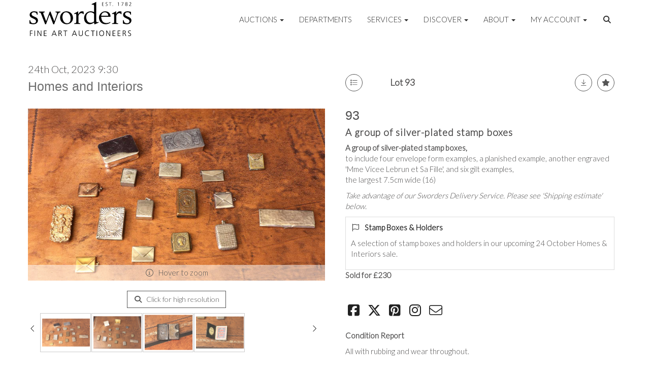

--- FILE ---
content_type: text/html; charset=utf-8
request_url: https://www.sworder.co.uk/auction/lot/lot-93---a-group-of-silver-plated-stamp-boxes/?lot=487001&so=4&st=&sto=0&au=&ef=&et=&ic=False&sd=1&pp=96&pn=1&g=1
body_size: 25059
content:
<!DOCTYPE html>
            
                <html lang="en">
            
<head>
    <meta charset="utf-8">
    <meta http-equiv="X-UA-Compatible" content="IE=edge">
    <meta name="viewport" content="width=device-width, initial-scale=1">
    

    <meta name="description" content="Lot 93 - A group of silver-plated stamp boxes">
    
        <meta property="og:image" content="https://sworders.blob.core.windows.net/stock/624949-4-medium.jpg?v=63832549588060"/>






    <title>Lot 93 - A group of silver-plated stamp boxes</title>

    
    <link rel="preload" href="/Content/webfonts/fa-light-300.woff2" as="font" crossorigin="anonymous" type="font/woff2">
    <link rel="preload" href="/Content/webfonts/fa-solid-900.woff2" as="font" crossorigin="anonymous" type="font/woff2">

    <link href="/css?v=eM3UDVICH-Ycd74S_UG2m-qKc9CZ3C7puI49PWdfYkg1" rel="stylesheet"/>

    <link rel="preload" href="/css-defer?v=lamPCj0OGbiH2dgjoAufO6YXZAEETGvows_KCeuNpMc1" as="style" onload="this.onload=null;this.rel='stylesheet'"><noscript><link rel="stylesheet" href="/css-defer?v=lamPCj0OGbiH2dgjoAufO6YXZAEETGvows_KCeuNpMc1"></noscript>


    <link href="/css/1.css" rel="stylesheet">
    

    
            <!--[if lt IE 9]> <script src="~/Scripts/html5shiv.min.js"></script> <script src="~/Scripts/respond.min.js"></script> <![endif]-->
    
        <link rel="canonical" href="https://www.sworder.co.uk/auction/lot/lot-93---a-group-of-silver-plated-stamp-boxes/?lot=487001&sd=1" />
                <link rel="preload" href="https://fonts.googleapis.com/css?family=Lato:300,500" as="style" onload="this.onload=null;this.rel='stylesheet'">
            <noscript><link rel="stylesheet" href="https://fonts.googleapis.com/css?family=Lato:300,500"></noscript>
    <link rel="shortcut icon" href="/CMS/Favicon/ico"><link rel="apple-touch-icon" sizes="57x57" href="/CMS/Favicon/57"><link rel="apple-touch-icon" sizes="60x60" href="/CMS/Favicon/60"><link rel="apple-touch-icon" sizes="72x72" href="/CMS/Favicon/72"><link rel="apple-touch-icon" sizes="76x76" href="/CMS/Favicon/76"><link rel="icon" type="image/png" href="/CMS/Favicon/16" sizes="16x16"><link rel="icon" type="image/png" href="/CMS/Favicon/32" sizes="32x32"><link rel="manifest" href="/CMS/Favicon/manifest"><meta name="msapplication-TileColor" content="#da532c"><meta name="msapplication-config" content="/CMS/Favicon/browserconfig"><meta name="theme-color" content="#ffffff">    <meta name="p:domain_verify" content="c3847bda03a7b3ae2a9f43cd73ebdb27"/>

 <!-- Start cookieyes banner --> 
  <script id="cookieyes" type="text/javascript" src="https://cdn-cookieyes.com/client_data/5130451c403478cfb60c1a80/script.js"></script>
    <!-- End cookieyes banner --> 
      
  <!-- Google Tag Manager -->
<script>(function(w,d,s,l,i){w[l]=w[l]||[];w[l].push({'gtm.start':
new Date().getTime(),event:'gtm.js'});var f=d.getElementsByTagName(s)[0],
j=d.createElement(s),dl=l!='dataLayer'?'&l='+l:'';j.async=true;j.src=
'https://www.googletagmanager.com/gtm.js?id='+i+dl;f.parentNode.insertBefore(j,f);
})(window,document,'script','dataLayer','GTM-NTBR95Q');</script>
<!-- End Google Tag Manager -->

  
<!-- Meta Pixel Code -->
<script>
!function(f,b,e,v,n,t,s)
{if(f.fbq)return;n=f.fbq=function(){n.callMethod?
n.callMethod.apply(n,arguments):n.queue.push(arguments)};
if(!f._fbq)f._fbq=n;n.push=n;n.loaded=!0;n.version='2.0';
n.queue=[];t=b.createElement(e);t.async=!0;
t.src=v;s=b.getElementsByTagName(e)[0];
s.parentNode.insertBefore(t,s)}(window, document,'script',
'https://connect.facebook.net/en_US/fbevents.js');
fbq('init', '911380064144172');
fbq('track', 'PageView');
</script>
<noscript><img height="1" width="1" style="display:none"
src="https://www.facebook.com/tr?id=911380064144172&ev=PageView&noscript=1"
/></noscript>
<!-- End Meta Pixel Code -->    
<script>(function(i,s,o,g,r,a,m){i['GoogleAnalyticsObject']=r;i[r]=i[r]||function(){
  (i[r].q=i[r].q||[]).push(arguments)},i[r].l=1*new Date();a=s.createElement(o),
  m=s.getElementsByTagName(o)[0];a.async=1;a.src=g;m.parentNode.insertBefore(a,m)
  })(window,document,'script','https://www.google-analytics.com/analytics.js','ga');

  ga('create', 'UA-19538816-2', 'auto');
  ga('send', 'pageview');
</script>
<!-- Google tag (gtag.js) -->
<script async src="https://www.googletagmanager.com/gtag/js?id=G-85LNHQRH63"></script>
<script>
  window.dataLayer = window.dataLayer || [];
  function gtag(){dataLayer.push(arguments);}
  gtag('js', new Date());

  gtag('config', 'G-85LNHQRH63');
</script>

<!--iframe src="https://www.googletagmanager.com/ns.html?id=GTM-NTBR95Q"
height="0" width="0" style="display:none;visibility:hidden"-->

                <script type="text/javascript">
            var CaptchaCallback = function () {
                $(".g-recaptcha").each(function () {
                    var wid = grecaptcha.render($(this).prop("id"), { 'sitekey': $(this).data("sitekey") });
                    $(this).data('recaptcha-widget-id', wid);
                });
            };
        </script>
            <script defer src='https://www.google.com/recaptcha/api.js?onload=CaptchaCallback&render=explicit'></script>
    
        <script type="text/javascript">
            var MenuCollapseWidth = 1200;

        </script>
        

    <script src="/js?v=v8jn8AJm7lgnFkuGJ4MjwhILQ7mQJMBQ1Qu3124uU9c1"></script>

    <script src="/js-defer?v=LMRhFkHxEKNntcILkv31_g-AgPU2ZfhEoL4LDEDfutQ1" defer></script>

</head>

<body style="padding-top: 75px;">


    <!-- Google Tag Manager (noscript) -->
<noscript><iframe src="https://www.googletagmanager.com/ns.html?id=GTM-NTBR95Q"
height="0" width="0" style="display:none;visibility:hidden"></iframe></noscript>
<!-- End Google Tag Manager (noscript) -->
    <header>
        




<nav class="navbar navbar-default navbar-primary border-top  with-logo navbar-fixed-top">
    <div class="container">
        <div class="navbar-header ">
            <button id="bm-p-toggle" type="button" class="navbar-toggle collapsed" data-toggle="collapse" data-target="#navbar-primary" aria-expanded="false" aria-controls="navbar">
                <div id="bm-p-b">
                    <span class="sr-only">Toggle navigation</span>
                    <span class="icon-bar"></span>
                    <span class="icon-bar"></span>
                    <span class="icon-bar"></span>
                </div>
                <div id="bm-p-c" class="hidden">
                    <span class="fal fa-close"></span>
                </div>
            </button>

                <button type="button" class="navbar-toggle collapsed search-navbar" data-toggle="collapse" data-target="#navbar-search" aria-expanded="false" aria-controls="navbar">
                    <i class="fa fa-search fa-fw"></i>
                </button>

                <a class="navbar-brand primary-brand" href="/">
                    <img src="https://sworders.blob.core.windows.net/logo/sworders-logo-strap-black.svg?v=636379101853830000" alt="Sworders Fine Art Auctioneers" class="main-logo pull-left" style="max-height: 75px; height:75px;" />
                        <div class="alt-logo pull-left" style="height: 40; display: none;">
                            <img src="https://sworders.blob.core.windows.net/logo/sworders-logo-nostrap-black.svg?v=636379102069170000" alt="Sworders Fine Art Auctioneers" style="max-height: 40px;" />
                        </div>
                </a>


                <div id="navbar-search" class="navbar-collapse collapse" aria-expanded="false">
                    <ul class="nav navbar-nav" style="margin-top: 3px;" role="menu">
                        <li>
                            <div class="input-group">
                                <input type="text" class="form-control search-st" placeholder="Search our lots by keyword or lot number" data-url="/auction/search" />
                                <span class="input-group-btn search-btn-st"><a href="#" class="btn">Search</a></span>
                            </div>
                        </li>
                    </ul>
                </div>

        </div>

        <div id="navbar-primary" class="navbar-collapse collapse  text-right">

            <ul class="nav navbar-nav">
                                <li data-cy="nav-bar-headers" class="dropdown ">
                                    <a href="#" class="dropdown-toggle" data-toggle="dropdown" role="button" aria-expanded="false">
Auctions                                        <span class="caret"></span>
                                    </a>

                                    <ul data-cy="nav-bar-dropdowns" class="dropdown-menu dropdown-below dropdown-double" role="menu" style="width: 475px">
                                                <li class=" col-sm-6" style="padding-left: 0; padding-right: 0;">
                                                        <a href="/sale-catalogues-and-previews">
Upcoming Auctions                                                        </a>
                                                </li>
                                                    <li class=" col-sm-6" style="padding-left: 0; padding-right: 0;">
                                                            <a href="/lot-alerts">
Lot Alerts                                                            </a>
                                                    </li>
                                                <li class=" col-sm-6" style="padding-left: 0; padding-right: 0;">
                                                        <a href="https://timed.sworder.co.uk">
Timed Auctions                                                        </a>
                                                </li>
                                                    <li class=" col-sm-6" style="padding-left: 0; padding-right: 0;">
                                                            <a href="/catalogue-subscriptions">
Printed Catalogue Subscriptions                                                            </a>
                                                    </li>
                                                <li class=" col-sm-6" style="padding-left: 0; padding-right: 0;">
                                                        <a href="/results">
Results                                                        </a>
                                                </li>
                                                    <li class=" col-sm-6" style="padding-left: 0; padding-right: 0;">
                                                            <a href="/bid-live">
SwordersLive Online Bidding                                                            </a>
                                                    </li>
                                                <li class=" col-sm-6" style="padding-left: 0; padding-right: 0;">
                                                        <a href="/buying-with-sworders">
Buying with Sworders                                                        </a>
                                                </li>
                                                    <li class=" col-sm-6" style="padding-left: 0; padding-right: 0;">
                                                            <a href="/account/makepayment">
Invoice Payment                                                            </a>
                                                    </li>
                                                <li class=" col-sm-6" style="padding-left: 0; padding-right: 0;">
                                                        <a href="/lot-archive">
Lot Archive                                                        </a>
                                                </li>
                                                    <li class=" col-sm-6" style="padding-left: 0; padding-right: 0;">
                                                            <a href="/frequently-asked-questions">
FAQs                                                            </a>
                                                    </li>
                                            <li class="clearfix"></li>
                                    </ul>
                                </li>
                                <li >
                                    <a href="/departments/" >
Departments                                    </a>
                                </li>
                                <li data-cy="nav-bar-headers" class="dropdown ">
                                    <a href="#" class="dropdown-toggle" data-toggle="dropdown" role="button" aria-expanded="false">
Services                                        <span class="caret"></span>
                                    </a>

                                    <ul data-cy="nav-bar-dropdowns" class="dropdown-menu dropdown-below " role="menu" style="">
                                                <li class="">
                                                        <a href="/selling-with-sworders">
Selling with Sworders                                                        </a>
                                                </li>
                                                <li class="">
                                                        <a href="/request-a-valuation">
Request an Online Valuation                                                        </a>
                                                </li>
                                                <li class="">
                                                        <a href="/appointments">
Book a Valuation or Collection                                                        </a>
                                                </li>
                                                <li class="">
                                                        <a href="/valuation-day-calendar">
Valuation Days &amp; Events Calendar                                                        </a>
                                                </li>
                                                <li class="">
                                                        <a href="/private-client-valuations">
Private Client Valuations                                                         </a>
                                                </li>
                                                <li class="">
                                                        <a href="/house-sales-and-private-collections">
House Sales &amp; Private Collections                                                        </a>
                                                </li>
                                                <li class="">
                                                        <a href="/collection-and-shipping">
Collection &amp; Shipping                                                        </a>
                                                </li>
                                    </ul>
                                </li>
                                <li data-cy="nav-bar-headers" class="dropdown ">
                                    <a href="#" class="dropdown-toggle" data-toggle="dropdown" role="button" aria-expanded="false">
Discover                                        <span class="caret"></span>
                                    </a>

                                    <ul data-cy="nav-bar-dropdowns" class="dropdown-menu dropdown-below " role="menu" style="">
                                                <li class="">
                                                        <a href="/news-articles">
News, Views &amp; Insights                                                        </a>
                                                </li>
                                                <li class="">
                                                        <a href="/newsletter">
Newsletter Sign Up                                                        </a>
                                                </li>
                                                <li class="">
                                                        <a href="/artists-authors-designers-makers">
Artists, Authors, Designers &amp; Makers                                                        </a>
                                                </li>
                                                <li class="">
                                                        <a href="/press-coverage">
Sworders in the Press                                                        </a>
                                                </li>
                                    </ul>
                                </li>
                                <li data-cy="nav-bar-headers" class="dropdown ">
                                    <a href="#" class="dropdown-toggle" data-toggle="dropdown" role="button" aria-expanded="false">
About                                        <span class="caret"></span>
                                    </a>

                                    <ul data-cy="nav-bar-dropdowns" class="dropdown-menu dropdown-below " role="menu" style="">
                                                <li class="">
                                                        <a href="/about-sworders">
About Sworders                                                        </a>
                                                </li>
                                                <li class="">
                                                        <a href="/the-sworders-team">
Our Team                                                        </a>
                                                </li>
                                                <li class="">
                                                        <a href="/locations">
Locations                                                        </a>
                                                </li>
                                                <li class="">
                                                        <a href="/careers-sworders">
Careers at Sworders                                                        </a>
                                                </li>
                                                <li class="">
                                                        <a href="/award-winning-saleroom">
An Award-Winning Saleroom                                                        </a>
                                                </li>
                                                <li class="">
                                                        <a href="/sustainability">
Sustainability at Sworders                                                        </a>
                                                </li>
                                                <li class="">
                                                        <a href="/press-office">
Press Office                                                        </a>
                                                </li>
                                                <li class="">
                                                        <a href="/cultural-enrichment-and-charity-partnerships">
Cultural Enrichment &amp; Charity Partnerships                                                        </a>
                                                </li>
                                                <li class="">
                                                        <a href="/client-testimonials">
Client Testimonials                                                        </a>
                                                </li>
                                                <li class="">
                                                        <a href="/our-core-values">
Our Core Values                                                        </a>
                                                </li>
                                    </ul>
                                </li>
                                <li data-cy="nav-bar-headers" class="dropdown ">
                                    <a href="#" class="dropdown-toggle" data-toggle="dropdown" role="button" aria-expanded="false">
My Account                                        <span class="caret"></span>
                                    </a>

                                    <ul data-cy="nav-bar-dropdowns" class="dropdown-menu dropdown-below " role="menu" style="">
                                                <li class="">
                                                        <a href="/account/register?returnurl=https%3a%2f%2fwww.sworder.co.uk%3a443%2fauction%2flot%2flot-93---a-group-of-silver-plated-stamp-boxes%2f%3flot%3d487001%26so%3d4%26st%3d%26sto%3d0%26au%3d%26ef%3d%26et%3d%26ic%3dFalse%26sd%3d1%26pp%3d96%26pn%3d1%26g%3d1">
Sign In / Register                                                        </a>
                                                </li>
                                    </ul>
                                </li>
                                <li class="dropdown search-dropdown hidden-xs">
                                    <a href="#" class="dropdown-toggle" data-toggle="dropdown" role="button" aria-expanded="false"><i class="fa fa-search fa-fw"></i></a>
                                    <ul class="dropdown-menu search-dropdown dropdown-below" role="menu">
                                        <li class="">
                                            <div class="input-group">
                                                <input type="text" class="form-control search-st" placeholder="Search our lots by keyword or lot number" data-url="/auction/search" />
                                                <span class="input-group-btn search-btn-st"><a href="#" class="btn">Search</a></span>
                                            </div>
                                        </li>
                                    </ul>
                                </li>



            </ul>

        </div>
    </div>
</nav>

    <div class="clearfix"></div>
    </header>
    







<script src="/Language/CommonJavascriptTranslations"></script>






    <div id="PR_452" class="container c-content  " data-pt="10" style=" background-color: rgba(0,0,0,0); padding-top: 10px; padding-bottom: 10px;" >
        <div class="row">
            <div>




<style type="text/css">


            #LD_1322 .lot-auction .auction-title,
            #LD_1322 .lot-auction .auction-title a {
                font-family: "Lato-Black", sans-serif;
            }
                
        #LD_1322 .lot-auction .auction-title,
        #LD_1322 .lot-auction .auction-title a {
            color: #6e6e6e;
        }
    
        

            #LD_1322 .lot .lot-title,
            #LD_1322 .lot-number {
                font-family: "Lato", "Helvetica Neue", Helvetica, Arial, sans-serif;
            }
                    #LD_1322 .lot-number {
        font-size: 18px;
    }

        
        
            #LD_1322 .am-pre-register {
        padding: 10px 0;
    }
    #LD_1322 .lot-gallery-wrapper li a,
    #LD_1322 .lot-gallery-wrapper-vertical li a{
        border: 1px solid #c0c0c0;
        padding: 3px;
    }
    #LD_1322 .lot-gallery-wrapper li a img,
    #LD_1322 .lot-gallery-wrapper-vertical li a img{
        position: relative;
        top: 50%;
        transform: translateY(-50%);
        padding-top: 0 !important;
    }

        #LD_1322 .lot-details .lot-a-t {

                font-family: "Lato-Black", sans-serif;
                                            }
        
        .tab-lotdetails .tab-pane {
            max-height: 400px;
        }
    
</style>

<link href="/imageviewer-css?v=QJPjFxeLN7iQtbBlVsjVkXWdMVZ7ozEDlD-7tTKdaxA1" rel="stylesheet"/>


<div id="LD_1322" class="block " data-id="487001" data-compact="0" data-showresults="1" data-endtime="-1" style="margin-top: 40px;">
        <script>
            if (typeof timedBidEndTime == "undefined") {
                var timedBidEndTime = {};
            }
            if (typeof pageLoadTimeStamp == "undefined") {
                var pageLoadTimeStamp = 1767540838;
            }
        </script>
    <div class="lot-top lot-auction col-sm-6">
        
<H4 class='date-title' style='margin-top: 0;'>
                
                24th Oct, 2023 9:30
                
        </H4><H3 class='auction-title'><a href="/auction/search?au=1122" )>Homes and Interiors</a></H3>    <div class="hidden-sm hidden-md hidden-lg hidden-print">
        <h2 class="lot-title cat-28">
<span class="req-tag"></span>A group of silver-plated stamp boxes        </h2>
    </div>
    </div>
    <div class="lot-top lot-nav col-sm-6">
        
        <div class="pull-left">
            <div class="clearfix">&nbsp;</div>
                <a href="/auction/search/?so=4&amp;st=&amp;sto=0&amp;au=&amp;ef=&amp;et=&amp;ic=False&amp;sd=1&amp;pp=96&amp;pn=1&amp;g=1#487001" class="btn   btn-fa-round btn-back-to-list pull-left " title="Back to list"><i class="fal fa-list"></i></a>
                                <span class="pull-right" style="visibility: hidden;">&nbsp;<a href="#" class="btn   btn-fa-round" title="Next lot"><i class="fal fa-chevron-right"></i></a></span>
                <span class="pull-right lot-number" style="position: relative; top: 4px; margin-left: 10px; margin-right: 10px;">Lot 93 </span>
                    <span class="pull-right" style="visibility: hidden;"><a href="#" class="btn   btn-fa-round" title="Previous lot"><i class="fal fa-chevron-left"></i></a></span>

        </div>
        <div class="lot-extra pull-right">
            <div class="clearfix">&nbsp;</div>
                <div class="lot-wishlist pull-right auction-wishlist">
                    <div class="la la-ball-clip-rotate auction-wait" title="Please wait" style="display: none;"><div></div></div>
                    <a href="#" class="btn   btn-fa-round btn-wishlist" data-lot-id="487001" data-wishlist="false" title="Add to wishlist"><i class="fa fa-star"></i></a>
                </div>
                            <div class="lot-pdf pull-right">
                    <a class="btn   btn-fa-round btn-lot-pdf" href="/cms/lotdetailspdf/487001/" rel="nofollow" title="Download Lot Details PDF"><i class="fal fa-arrow-down-to-line"></i></a>
                </div>
                    </div>
        <div class="clearfix"></div>
    </div>
    <div class="clearfix"></div>
    <div class="lot lot-image col-sm-6" style="padding-left: 0; padding-right: 0;">
            <div class="image-wrapper text-center">
                    <div class="image-data hidden" data-img-src="https://sworders.blob.core.windows.net/stock/624949-4-medium.jpg?v=63832549588060" data-high-res-src="https://sworders.blob.core.windows.net/stock/624949-4.jpg?v=63832549588060"></div>
                    <img id="lot-image" data-zoom-image="https://sworders.blob.core.windows.net/stock/624949-4.jpg?v=63832549588060" src="https://sworders.blob.core.windows.net/stock/624949-4-medium.jpg?v=63832549588060" class="zoom high-resolution-link  lot-image-hover-zoom"  alt="Lot 93 - A group of silver-plated stamp boxes" title="Click for high resolution" />
                        <div class="info-overlay-1 hidden-xs">
                            <i class="fal fa-info-circle fa-fw"></i> Hover to zoom
                        </div>
            </div>
                    <div class="text-center" style="margin-bottom: 5px;">
                        <a href="#" class="btn high-resolution-link"><i class="fa fa-search fa-fw"></i> Click for high resolution</a>
                    </div>
                <div class="clearfix"></div>
                    <div class="lot-gallery-wrapper-horizontal">
                        <a href="#" class="prev pull-left" style="opacity: 0; filter: alpha(opacity=0);"><i class="fal fa-chevron-left fa-fw"></i></a>
                        <div class="lot-gallery-wrapper pull-left" style="width: calc(100% - 55px); padding: 0; opacity: 0; filter: alpha(opacity=0); margin-bottom: 10px;">
                            <ul id="lotGallery" style="margin: 0; padding: 0; height: 100%; list-style: none;">
                                                                    <li class="text-center" style="float: left; margin: 0; padding: 0; margin-left: 1px; margin-right: 0px; width: 100px; height: 100%;">
                                        <a href="#" style="float: left; height: 100%; width: 100%;" data-image="https://sworders.blob.core.windows.net/stock/624949-4-medium.jpg?v=63832549588060" data-zoom-image="https://sworders.blob.core.windows.net/stock/624949-4.jpg?v=63832549588060">
                                            <img src="https://sworders.blob.core.windows.net/stock/624949-4-small.jpg?v=63832549588060" alt="Lot 93 - A group of silver-plated stamp boxes" style="max-height: 100px; max-width: 94px;" />
                                        </a>
                                    </li>
                                    <li class="text-center" style="float: left; margin: 0; padding: 0; margin-left: 1px; margin-right: 0px; width: 100px; height: 100%;">
                                        <a href="#" style="float: left; height: 100%; width: 100%;" data-image="https://sworders.blob.core.windows.net/stock/624949-3-medium.jpg?v=63832549585210" data-zoom-image="https://sworders.blob.core.windows.net/stock/624949-3.jpg?v=63832549585210">
                                            <img src="https://sworders.blob.core.windows.net/stock/624949-3-small.jpg?v=63832549585210" alt="Lot 93 - A group of silver-plated stamp boxes" style="max-height: 100px; max-width: 94px;" />
                                        </a>
                                    </li>
                                    <li class="text-center" style="float: left; margin: 0; padding: 0; margin-left: 1px; margin-right: 0px; width: 100px; height: 100%;">
                                        <a href="#" style="float: left; height: 100%; width: 100%;" data-image="https://sworders.blob.core.windows.net/stock/624949-0-medium.jpg?v=63832549573340" data-zoom-image="https://sworders.blob.core.windows.net/stock/624949-0.jpg?v=63832549573340">
                                            <img src="https://sworders.blob.core.windows.net/stock/624949-0-small.jpg?v=63832549573340" alt="Lot 93 - A group of silver-plated stamp boxes" style="max-height: 100px; max-width: 94px;" />
                                        </a>
                                    </li>
                                    <li class="text-center" style="float: left; margin: 0; padding: 0; margin-left: 1px; margin-right: 0px; width: 100px; height: 100%;">
                                        <a href="#" style="float: left; height: 100%; width: 100%;" data-image="https://sworders.blob.core.windows.net/stock/624949-2-medium.jpg?v=63832549581693" data-zoom-image="https://sworders.blob.core.windows.net/stock/624949-2.jpg?v=63832549581693">
                                            <img src="https://sworders.blob.core.windows.net/stock/624949-2-small.jpg?v=63832549581693" alt="Lot 93 - A group of silver-plated stamp boxes" style="max-height: 100px; max-width: 94px;" />
                                        </a>
                                    </li>
                                
                            </ul>
                        </div>
                        <a href="#" class="next pull-left" style="opacity: 0; filter: alpha(opacity=0);"><i class="fal fa-chevron-right fa-fw"></i></a>
                        <div class="clearfix"></div>
                    </div>
    </div>
    <div class="lot lot-details col-sm-6" style="padding-left: 40px;">
        
        
<H3 class='lot-a-t'>93</H3>                    <h1 class="lot-title cat-28">
<span class="req-tag"></span>A group of silver-plated stamp boxes            </h1>
                    <div class="lot-desc">
                        <p><strong>A group of silver-plated stamp boxes,</strong><br />to include four envelope form examples, a planished example, another engraved 'Mme Vicee Lebrun et Sa Fille', and six gilt examples,<br />the largest 7.5cm wide (16)</p>
                    </div>
                        <p><p><em>Take advantage of our Sworders Delivery Service. Please see 'Shipping estimate' below.</em></p></p>
                        <div class="special-section-text">
                            <p><a href="/section-detail/stamp-boxes--holders/?i=208"><i class="fal fa-flag fa-fw"></i> <strong>Stamp Boxes &amp; Holders</strong></a></p>
<p>A selection of stamp boxes and holders in our upcoming 24 October Homes &amp; Interiors sale.  </p>                        </div>

                    <p>
                            <strong>

                                    Sold for £230
                                                        </strong>
                    </p>
            <div class="clearfix" style="margin-bottom: 5px;"></div>
        <div class="clearfix">
            <br />
        </div>


            <div class="lot-desc">
                
        <div id="PS_0" class="block block-socialmedia text-left">
            <div class="socialmediasharelinks">
                                    <a href="http://www.facebook.com/sharer.php?u=https%3a%2f%2fwww.sworder.co.uk%3a443%2fauction%2flot%2flot-93---a-group-of-silver-plated-stamp-boxes%2f%3flot%3d487001%26so%3d4%26st%3d%26sto%3d0%26au%3d%26ef%3d%26et%3d%26ic%3dFalse%26sd%3d1%26pp%3d96%26pn%3d1%26g%3d1" title="Share on Facebook" target="_blank"><i class="fa fa-facebook-square fa-fw"></i></a>
                                    <a href="https://www.twitter.com/share?url=https%3a%2f%2fwww.sworder.co.uk%3a443%2fauction%2flot%2flot-93---a-group-of-silver-plated-stamp-boxes%2f%3flot%3d487001%26so%3d4%26st%3d%26sto%3d0%26au%3d%26ef%3d%26et%3d%26ic%3dFalse%26sd%3d1%26pp%3d96%26pn%3d1%26g%3d1" title="Tweet this page" target="_blank"><i class="fa-brands fa-x-twitter fa-fw" style="font-size:26px; margin-top:-2px;"></i></a>
                                                                    <a href="http://pinterest.com/pin/create/link/?url=https%3a%2f%2fwww.sworder.co.uk%3a443%2fauction%2flot%2flot-93---a-group-of-silver-plated-stamp-boxes%2f%3flot%3d487001%26so%3d4%26st%3d%26sto%3d0%26au%3d%26ef%3d%26et%3d%26ic%3dFalse%26sd%3d1%26pp%3d96%26pn%3d1%26g%3d1" title="Pin page on Pinterest" target="_blank"><i class="fa fa-pinterest-square fa-fw"></i></a>
                                    <a href="https://www.instagram.com/swordersfineart/" title="Go to our instagram page" target="_blank"><i class="fa fa-instagram fa-fw"></i></a>
                                                                    <a href="mailto:?subject=Take%20a%20look%20at%20this%20page%20on%20Sworders%20Auctioneers&amp;body=Take%20a%20look%20at%20this%20page%20on%20Sworders%20Auctioneers%0D%0Ahttps%3A%2F%2Fwww.sworder.co.uk%2Fauction%2Flot%2Flot-93---a-group-of-silver-plated-stamp-boxes%2F%3Flot%3D487001%26so%3D4%26st%3D%26sto%3D0%26au%3D%26ef%3D%26et%3D%26ic%3DFalse%26sd%3D1%26pp%3D96%26pn%3D1%26g%3D1" title="Share via email"><i class="fal fa-envelope fa-fw"></i></a>
            </div>
            <div class="clearfix"></div>
        </div>

            </div>

                <div class="lot-desc">
                            <p>
                                    <span class="lot-sub-heading">Condition Report</span><br />
                                <p>All with rubbing and wear throughout.</p>                            </p>
                                    </div>
    </div>
    <div class="clearfix">&nbsp;</div>
        <ul class="nav nav-tabs responsive" id="lotTabs">
            
                <li class=""><a href="#howtobid" data-toggle="tab">How To Bid</a></li>
                            <li class=""><a href="#auctiondetails" data-toggle="tab">Auction &amp; Viewing Details</a></li>
                                        <li class=""><a href="#shipping" data-toggle="tab">Shipping Estimate</a></li>
                            <li class=""><a href="#valuation" data-toggle="tab">Sustainability</a></li>
                            <li class="active"><a href="#sellonelikethis" data-toggle="tab">Sell One Like This</a></li>
                    </ul>
        <div class="tab-content tab-lotdetails responsive">
                                        <div class="tab-pane tab-pane-border " id="howtobid">
<p>IN PERSON</p>
<p>To bid in person at auction for the first time please register for a bidding paddle in advance by filling out and submitting a registration form at our front desk. When registering in person we require photo ID, such as a passport or driving licence.</p>
<p>ABSENTEE BIDDING</p>
<p>If you cannot attend the auction in person we can bid on your behalf. You can leave an absentee bid on our website.</p>
<p>The amount you bid should be your maximum bid. We will bid up to that limit for you, and remember you may end up paying less than your limit, depending on other bidding on the day.</p>
<p>You can leave an absentee bid up to half an hour before the start of any sale. Please note when we receive two or more absentee bids for the same amount, the first bid received will be the one taken.</p>
<p>LEAVE COMMISSION BIDS ONLINE</p>
<p>If you would like to leave a commission bid on our website you can do so up until 30 minutes before the sale starts. Leaving a commission bid through sworder.co.uk is free for all registered clients. Thereafter you may register bank card details under your account in order to bid live. <strong><a href="https://www.sworder.co.uk/account/register">Click here</a></strong> to register an account.</p>
<p>BID LIVE ON sworder.co.uk</p>
<p>You can bid live at our auctions from the comfort of your home or office using bidding platform Sworders Live.  It is easy to register and you can watch the auction live as it happens.  A 'Bid Live' button will appear on the auction on our website homepage when a sale is live; simply click the button to sign in or register with your card details. There is no additional charge for this service. </p>
<p>For further instructions on registering to bid live, please <strong><a href="https://www.sworder.co.uk/bid-live">click here.</a></strong></p>
<p>TELEPHONE BIDDING</p>
<p>If you would like to bid by telephone please contact our team prior to the auction with your details of the lots you are interested in and your full name, address, telephone number(s) and email address. Once our team have entered your bid request you will receive an email confirmation. We will contact you during the sale and one of our team will bid live with you over the phone.</p>
<p>Please note that we normally offer this service for lots with an estimate of £500 or higher and all telephone bid requests must be received by close of business the day before the auction.</p>                </div>
                            <div class="tab-pane tab-pane-border " id="auctiondetails">
                    <p><strong>Auction: </strong><a href="/auction/search?au=1122" )>Homes and Interiors</a>, 24th Oct, 2023</p>
                            <p><p>Our regular Homes &amp; Interiors sales showcase an array of different periods and styles all under one roof, juxtaposing old with new, items rich in history displayed next to works of art by emerging artists, and emphasising just how effortlessly they complement one another. There is undoubtedly something to suit all tastes and budgets within these live online auctions.</p></p>
                            <p><strong>Viewing</strong><br /><p><strong>VIEWING</strong></p>
<p>This is an online only auction and lots will not be available to view at our auction rooms, however, all items are comprehensively illustrated and carry detailed condition reports - see 'Condition report' at the foot of each lot description.</p>
<p>  </p>
<p><strong>REMOVAL OF LOTS</strong></p>
<p>We operate a booking system for collections.  You must book your appointment online at least 24 hours in advance, to ensure your items are ready when you arrive: </p>
<p><a class="btn" href="https://www.sworder.co.uk/appointments/" target="_blank" rel="noopener noreferrer">Book Appointment</a></p>
<p> <strong>I</strong>tems will be available to collect from <strong>the day after the sale at our Stansted Auction Rooms, </strong><strong>Cambridge Road, Stansted Mountfitchet, Essex CM24 8GE</strong><strong>.</strong> Please select ‘<em>Collection</em>’ as your appointment type when booking your collection time.</p>
<p> </p>
<p><strong>FURNITURE AND CARPETS</strong></p>
<p><strong>Furniture and carpets not collected by 5pm on Friday 3rd November 2023</strong><strong> </strong><strong>will incur storage charges (£10+VAT administration per invoice and £2+VAT per day, per lot)</strong><br /><br />If you are collecting larger items of furniture, please ensure there are two of you to carry the items to your vehicle, as we are unfortunately unable to assist due to current government guidelines.</p></p>
                    <p><a href="/auction/search?au=1122" class="btn">View all lots in this sale</a></p>
                </div>
                                        <div class="tab-pane tab-pane-border " id="shipping">
<p>Please select the shipping destination;</p>    <div class="shipping" data-auction="1122" data-lot="93" data-currency="&#163;" data-costtext="&lt;p&gt;The estimated cost to ship this item is:&lt;/p&gt;
&lt;p&gt;&lt;strong&gt;[cost] (+ VAT)&lt;/strong&gt;&lt;/p&gt;
&lt;p&gt;We will use Royal Mail Special delivery for UK Jewellery deliveries and/or Bradleys/DPD for all other UK deliveries, please note shipping fees do not automatically include insurance. Where multiple purchases are made in the same auction, we will endeavour to combine packaging/deliveries to reduce the shipping costs.&lt;/p&gt;
&lt;p&gt;If you would like further information about shipping and collection please see &lt;a href=&quot;/collection-and-shipping&quot; target=&quot;_blank&quot; rel=&quot;noopener noreferrer&quot;&gt;here.&lt;/a&gt;&lt;/p&gt;">
        <div class="form-group">
            <div class="col-sm-6">
                <select class="form-control ship-country floatlabel" data-val="true" data-val-required="The Country field is required." id="CountryCode" name="CountryCode" placeholder="Country"><option value="">Please select the country</option>
<option value="GB">United Kingdom</option>
<option value="BS">Bahamas</option>
<option value="AF">Afghanistan</option>
<option value="DZ">Algeria</option>
<option value="AR">Argentina</option>
<option value="AU">Australia</option>
<option value="AT">Austria</option>
<option value="BH">Bahrain</option>
<option value="BD">Bangladesh</option>
<option value="BB">Barbados</option>
<option value="BE">Belgium</option>
<option value="BT">Bhutan</option>
<option value="BO">Bolivia</option>
<option value="BR">Brazil</option>
<option value="BN">Brunei Darussalam</option>
<option value="BG">Bulgaria</option>
<option value="CM">Cameroon</option>
<option value="CA">Canada</option>
<option value="CF">Central African Republic</option>
<option value="CL">Chile</option>
<option value="CN">China</option>
<option value="HR">Croatia</option>
<option value="CU">Cuba</option>
<option value="CY">Cyprus</option>
<option value="CZ">Czechia</option>
<option value="DK">Denmark</option>
<option value="DO">Dominican Republic</option>
<option value="EG">Egypt</option>
<option value="EE">Estonia</option>
<option value="ET">Ethopia</option>
<option value="FI">Finland</option>
<option value="FR">France</option>
<option value="DE">Germany</option>
<option value="GH">Ghana</option>
<option value="GR">Greece</option>
<option value="HN">Honduras</option>
<option value="HK">Hong Kong</option>
<option value="HU">Hungary</option>
<option value="IS">Iceland</option>
<option value="IN">India</option>
<option value="ID">Indonisia</option>
<option value="IE">Ireland</option>
<option value="IL">Israel</option>
<option value="IT">Italy</option>
<option value="JP">Japan</option>
<option value="JE">Jersey</option>
<option value="KZ">Kazakhstan</option>
<option value="KE">Kenya</option>
<option value="KP">Korea (North)</option>
<option value="LV">Latvia</option>
<option value="LB">Lebanon</option>
<option value="LR">Liberia</option>
<option value="LT">Lithuania</option>
<option value="LU">Luxembourg</option>
<option value="MG">Madagascar</option>
<option value="MY">Malaysia</option>
<option value="MT">Malta</option>
<option value="MX">Mexico</option>
<option value="MC">Monaco</option>
<option value="ME">Montenegro</option>
<option value="MA">Morocco</option>
<option value="MZ">Mozambique</option>
<option value="NL">Netherlands</option>
<option value="NZ">New Zealand</option>
<option value="NG">Nigeria</option>
<option value="NO">Norway </option>
<option value="OM">Oman</option>
<option value="PK">Pakistan</option>
<option value="PY">Paraguay</option>
<option value="PH">Philippines</option>
<option value="PL">Poland</option>
<option value="PT">Portugal</option>
<option value="QA">Qatar</option>
<option value="RO">Romania</option>
<option value="RU">Russia</option>
<option value="KN">Saint Kitts and Nevis</option>
<option value="SA">Saudi Arabia</option>
<option value="RS">Serbia</option>
<option value="SG">Singapore</option>
<option value="SK">Slovakia</option>
<option value="SI">Slovenia</option>
<option value="SB">Solomon Islands</option>
<option value="ZA">South Africa</option>
<option value="KR">South Korea</option>
<option value="ES">Spain</option>
<option value="SL">Sri Lanka</option>
<option value="SE">Sweden</option>
<option value="CH">Switzerland</option>
<option value="TW">Taiwan</option>
<option value="TZ">Tanzania</option>
<option value="TH">Thailand</option>
<option value="TT">Trinidad and Tobago</option>
<option value="TN">Tunisia</option>
<option value="TR">Turkey</option>
<option value="UG">Uganda</option>
<option value="UA">Ukraine</option>
<option value="AE">United Arab Emirates</option>
<option value="US">United States of America</option>
<option value="UY">Uruguay</option>
<option value="VU">Vanuatu</option>
<option value="VE">Venezuela</option>
<option value="VN">Vietnam</option>
<option value="VI">Virgin Islands (US)</option>
<option value="ZM">Zambia</option>
<option value="ZW">Zimbabwe</option>
</select>
            </div>
            <div class="clearfix"></div>
        </div>
        <div class="form-group ship-cost" style="display: none;">
            <span class="ship-cost-amount"></span>
        </div>
        <div class="form-group no-ship-cost" style="display: none;">
            <p>Sorry, we cannot calculate a pre-sale automated shipping cost due to the items weight/size.</p>
<p>Should you be successful in buying this item, a specific shipping estimate can be requested after the sale by using the link in your invoice email; this also includes requests for international delivery.</p>
<p>If you would like further information about shipping and collection please see <a href="/collection-and-shipping" target="_blank" rel="noopener noreferrer">here.</a></p>
        </div>
    </div>
                </div>
                            <div class="tab-pane tab-pane-border " id="valuation">
                    <p>Buying a pre-loved, antique, or vintage item not only provides you with unique style and value for money but it also helps to reduce landfill, and the annual emissions of an antique or vintage piece can be as little as one sixteenth of those of its new equivalent!</p>
<p>Sworders is proud to be supporting the work of <a href="http://www.antiquesaregreen.org" target="_blank" rel="noopener noreferrer"><strong>Antiques are Green</strong></a> - the movement that was founded in 2009 to promote “a greener future created from the past”. Read their fascinating carbon footprint study of a Georgian chest of drawers versus a modern equivalent <a href="https://sworders.blob.core.windows.net/sustainability/ProductFootprint.pdf" target="_blank" rel="noopener noreferrer"><strong>here</strong></a></p>
<p> </p>
<p><a href="https://www.antiquesaregreen.org/" target="_blank" rel="noopener noreferrer"><img src="https://sworders.blob.core.windows.net/sustainability/Antiques-Are-Green-Logo.jpg" alt="Antiques are Green" width="192" height="175" /></a></p>
<p> </p>
                </div>
                            <div class="tab-pane tab-pane-border active" id="sellonelikethis">
                    <h2>Request A Valuation</h2>
<p>Here at Sworders, we are happy to offer a free online valuation service. Please fill out the form and press the 'Submit' button below.</p>
<p>To help us with your valuation please attach clear photographs of the item where possible. You can submit up to 5.</p>
<p>Approximate dimensions are also useful. Expect to hear from the appropriate valuer as soon as possible.</p>


<div id="vf_1322" class="block block-form">
    <style>
        #vf_1322 form .dz-progress { opacity: 0; }
        #vf_1322 form .dropzone-previews { border-radius: 4px; }
        #vf_1322 form legend {
            border-bottom: none;
            margin-bottom: 0;
        }
    </style>
    <div class="">
<form action="/formsubmit/valuationrequest/" area="" class="valuationForm" enctype="multipart/form-data" id="valuationForm" method="post"><input name="__RequestVerificationToken" type="hidden" value="Mgg2dD3A-Y-ATQHXWFQtKi4dbtChez_JqtxmTUUL7KPgs6F2a3OqRAEqhZU83biXbkr8u70pKepO-X27y_EoAMWVBSb9zIKYkOw77Ohk6ms1" /><input id="PageContent_Id" name="PageContent_Id" type="hidden" value="1322" /><input data-val="true" data-val-number="The field FromLotId must be a number." id="FromLotId" name="FromLotId" type="hidden" value="487001" /><input id="AppendText" name="AppendText" type="hidden" value="Lot 93 (Homes and Interiors, 24th Oct, 2023)
A group of silver-plated stamp boxes, to include four envelope form examples, a planished...
Estimate: £100 - £150" />            <div class="row">
                    <div class="col-sm-6">
                                <div class="form-group">
                                    <select id="F_1322_0" name="F_1322_0" class="form-control floatlabel" placeholder="Title">
                                        <option value="" class="grey">Title</option>
                                            <option>Dr</option>
                                            <option>Lady</option>
                                            <option>Lord</option>
                                            <option>Major</option>
                                            <option>Miss</option>
                                            <option>Mr</option>
                                            <option>Mrs</option>
                                            <option>Ms</option>
                                            <option>Prof</option>
                                            <option>Rev</option>
                                            <option>Sir</option>
                                            <option>Dame</option>
                                    </select>
                                    <div id="F_1322_0_Error" class="error text-danger" style="display: none;"></div>
                                </div>
                    </div>
                    <div class="col-sm-6">
                                <div class="form-group">
                                    <input type="text" id="F_1322_1" name="F_1322_1" class="form-control   vf_firstname    floatlabel" placeholder="First Name" />
                                    <div id="F_1322_1_Error" class="error text-danger" style="display: none;"></div>
                                </div>
                    </div>
                    <div class="col-sm-6">
                                <div class="form-group">
                                    <input type="text" id="F_1322_2" name="F_1322_2" class="form-control    vf_lastname   floatlabel" placeholder="Surname" />
                                    <div id="F_1322_2_Error" class="error text-danger" style="display: none;"></div>
                                </div>
                    </div>
                    <div class="col-sm-6">
                                <div class="form-group">
                                    <input type="text" id="F_1322_3" name="F_1322_3" class="form-control vf_email      floatlabel" placeholder="Email" />
                                    <div id="F_1322_3_Error" class="error text-danger" style="display: none;"></div>
                                </div>
                    </div>
                    <div class="col-sm-6">
                                <div class="form-group">
                                    <input type="text" id="F_1322_4" name="F_1322_4" class="form-control     vf_phone  floatlabel" placeholder="Telephone" />
                                    <div id="F_1322_4_Error" class="error text-danger" style="display: none;"></div>
                                </div>
                    </div>
                    <div class="col-sm-6">
                                <div class="form-group">
                                    <input type="text" id="F_1322_5" name="F_1322_5" class="form-control       floatlabel" placeholder=" Postcode" />
                                    <div id="F_1322_5_Error" class="error text-danger" style="display: none;"></div>
                                </div>
                    </div>
                    <div class="col-sm-12">
                                <div class="form-group">
                                    <select id="F_1322_6" name="F_1322_6" class="form-control floatlabel" placeholder="How did you hear about us? ">
                                        <option value="" class="grey">How did you hear about us? </option>
                                            <option>I&#39;ve Dealt With You Before</option>
                                            <option>Google/Web Search</option>
                                            <option>Social Media</option>
                                            <option>Newspaper/Press Advert</option>
                                            <option>Editorial Story</option>
                                            <option>Word of Mouth/Recommendation</option>
                                            <option>the-saleroom.com</option>
                                            <option>Other/Not Sure</option>
                                    </select>
                                    <div id="F_1322_6_Error" class="error text-danger" style="display: none;"></div>
                                </div>
                    </div>
                    <div class="col-sm-12">
                                <div class="form-group">
                                    <select id="F_1322_7" name="F_1322_7" class="form-control floatlabel" placeholder="Category">
                                        <option value="" class="grey">Category</option>
                                            <option value="359" >20th Century Design, Furniture and Lighting</option>
                                            <option value="292" >Ancient Art and Antiquities</option>
                                            <option value="299" >Automobilia</option>
                                            <option value="3" >Books &amp; Maps</option>
                                            <option value="4" >Ceramics</option>
                                            <option value="48" >Chinese Art</option>
                                            <option value="26" >Classic Cars</option>
                                            <option value="567" >Classic Motorcycles</option>
                                            <option value="5" >Clocks, Barometers &amp; Scientific Instruments</option>
                                            <option value="6" >Coins, Tokens &amp; Banknotes</option>
                                            <option value="437" >Curiosities</option>
                                            <option value="1" >Designer Handbags &amp; Couture</option>
                                            <option value="297" >Ethnographic, African &amp; Oceanic Art</option>
                                            <option value="27" >Fine Wine, Ports &amp; Spirits</option>
                                            <option value="9" >Furniture</option>
                                            <option value="10" >Garden Ornaments, Statuary, etc.</option>
                                            <option value="11" >Glass</option>
                                            <option value="49" >Indian Art</option>
                                            <option value="622" >Islamic Art</option>
                                            <option value="50" >Japanese Art</option>
                                            <option value="12" >Jewellery</option>
                                            <option value="442" >Korean Art</option>
                                            <option value="540" >Lighting</option>
                                            <option value="603" >Live Steam and Scale Models</option>
                                            <option value="438" >Maritime Art</option>
                                            <option value="334" >Metalware (copper, brass etc.)</option>
                                            <option value="18" >Modern &amp; Contemporary Prints</option>
                                            <option value="14" >Musical Instruments</option>
                                            <option value="17" >Paintings &amp; Drawings</option>
                                            <option value="439" >Pen Collections</option>
                                            <option value="21" >Rugs &amp; Carpets</option>
                                            <option value="370" >Russian Art</option>
                                            <option value="291" >Sculptures &amp; Bronzes</option>
                                            <option value="22" >Silver &amp; Plated Ware</option>
                                            <option value="655" >Southeast Asian Art</option>
                                            <option value="298" >Sport &amp; Country Pursuits</option>
                                            <option value="290" >Taxidermy and Natural History</option>
                                            <option value="440" >Textiles</option>
                                            <option value="25" >Toys &amp; Games</option>
                                            <option value="285" >Walking Sticks, Umbrellas &amp; Parasols</option>
                                            <option value="289" >Watches</option>
                                            <option value="13" >Weapons, Medals &amp; Militaria</option>
                                            <option value="28" >Works of Art</option>
                                        <option value="-1">Other / Not Sure / Mixed</option>
                                    </select>
                                    <div id="F_1322_7_Error" class="error text-danger" style="display: none;"></div>
                                </div>
                    </div>
                    <div class="col-sm-12">
                                <div class="form-group">
                                    <textarea id="F_1322_8" name="F_1322_8" class="form-control floatlabel" placeholder="Details" rows="5"></textarea>
                                    <div id="F_1322_8_Error" class="error text-danger" style="display: none;"></div>
                                </div>
                    </div>
                    <div class="col-sm-12">
                                <div class="form-group">
                                    <input type="text" id="F_1322_9" name="F_1322_9" class="form-control       floatlabel" placeholder="Makers marks" />
                                    <div id="F_1322_9_Error" class="error text-danger" style="display: none;"></div>
                                </div>
                    </div>
                    <div class="col-sm-12">
                                <fieldset>
                                    <legend>
                                        Images
                                    </legend>
                                    
                                    <div class="dropzone-previews dropzone" style="height: 248px; overflow-y: auto;">
                                        <p class="text-center"><i class="fal fa-plus fa-fw"></i> Drag and drop .jpg images here to upload, or click here to select images.</p>
                                    </div>
                                    <div id="F_1322_10_Error" class="error text-danger" style="display: none;"></div>
                                    <br />
                                </fieldset>
                    </div>
                    <div class="col-sm-12">
                                <div class="form-group">
                                    <div class="recaptcha">
                                        <div id="F_1322_11_ReCaptcha" class="g-recaptcha" data-sitekey="6LcsYygTAAAAAIKz4DVfqPw3j8erUEntUG-Qmtcj"></div>
                                        <div id="F_1322_11_Error" class="error text-danger" style="display: none;"></div>
                                    </div>
                                </div>
                    </div>
            </div>
            <div class="form-group">
                <div class="col-md-12">
                        <input type="submit" class="btn btn-val-submit" value="Submit" />
                </div>
            </div>
</form>    </div>
    <div class="clearfix"></div>

    <div class="new-file-upload" style="display: none;">
        <div class="fileinput fileinput-new input-group" data-provides="fileinput">
            <div class="form-control" data-trigger="fileinput"><span class="fileinput-filename"></span></div>
            <span class="input-group-addon btn btn-file" style="border-radius: 0;"><span class="fileinput-new">Select file</span><span class="fileinput-exists">Change</span><input type="file" name="UploadedFiles" data-maxsize="20971520" accept=".bmp,.gif,.jpeg,.jpg,.png" /></span>
            <a href="#" class="input-group-addon btn remove-file" data-dismiss="fileinput">Remove</a>
        </div>
    </div>
</div>

<link href="/Content/dz?v=D0RhGeyR3mIXu6tV_6a_n03IZsREBW7wyjhlKLxOywU1" rel="stylesheet"/>

<script src="/Language/DropZoneJavascript"></script>

<script src="/bundles/dz?v=43RDzvIatecTOFXO1jDKRz80KFYKeMg2hMi2WQB9r181"></script>


<script type="text/javascript">
    // Disable auto-discovery immediately
    if (typeof Dropzone !== 'undefined') {
        Dropzone.autoDiscover = false;
    }
</script>

<script type="text/javascript">
$(window).on('load', function () {
    // Check if Dropzone library has loaded
    if (typeof Dropzone === 'undefined') {
        console.error('Dropzone library not loaded');
        return;
    }
    
    // Disable auto-discovery AFTER Dropzone is loaded
    Dropzone.autoDiscover = false;
    
    var formUploadMaxFiles = parseInt("5");
    var formSelector = "#vf_1322 form";
    var $formElement = $(formSelector);
    var allowedFileExtensions = ".bmp,.gif,.jpeg,.jpg,.png"; // Use server-side variable
    
    // Making sure the form exists
    if ($formElement.length === 0) {
        console.error('Form not found with selector:', formSelector);
        return;
    }

    setTimeout(function () {
        $("#vf_1322 .vf_email").val("");
        $("#vf_1322 .vf_name").val("");
        $("#vf_1322 .vf_firstname").val("");
        $("#vf_1322 .vf_lastname").val("");
        $("#vf_1322 .vf_phone").val("");
    }, 50);


    var formUrl = $formElement.prop("action");
    if (!formUrl || formUrl === '') {
        console.error('Form action URL is missing or empty');
        return;
    }

    try {
        $formElement.dropzone({
            acceptedFiles: allowedFileExtensions,
            autoProcessQueue: false,
            uploadMultiple: true,
            maxFiles: formUploadMaxFiles,
            parallelUploads: formUploadMaxFiles,
            maxFilesize: 20,
            addRemoveLinks: true,
            previewsContainer: formSelector + ' .dropzone-previews',
            clickable: formSelector + ' .dropzone-previews',
            url: formUrl,
            dictDefaultMessage: "<br/>Drag and drop images here to upload.<br/><br/>Or click here to select images.",

            init: function () {
                var myDropzone = this;
                var submitButton = this.element.querySelector("input[type=submit]");
                
                if (!submitButton) {
                    console.error('Submit button not found in form');
                    return;
                }

                submitButton.addEventListener("click", function (e) {
                    e.preventDefault();
                    e.stopPropagation();

                    $(formSelector).validate();

                    if ($(formSelector).valid() && !$(formSelector).find("input[type='submit']").attr("disabled")) {
                        $(formSelector).find("input[type='submit']").attr("disabled", true);

                        if (myDropzone.getQueuedFiles().length > 0) {
                            myDropzone.processQueue();
                        } else {
                            var blob = new Blob();
                            blob.upload = { 'chunked': myDropzone.defaultOptions.chunking };
                            myDropzone.uploadFile(blob);
                        }
                    }
                });

                this.on("successmultiple", function (files, response) {
                    $(formSelector).find("input[type='submit']").removeAttr("disabled");

                    if (!response.errors) {
                        var $gaBtn = $(formSelector).find(".btn-ga");

                        // Check if element exists using .length
                        if ($gaBtn.length > 0) {
                            var gaAct = $gaBtn.data("act");
                            var gaCat = $gaBtn.data("cat");
                            var gaLbl = $gaBtn.data("lbl");

                            if (typeof (ga) !== "undefined" && gaAct && gaCat) {
                                ga('send', {
                                    eventAction: gaAct,
                                    eventCategory: gaCat,
                                    eventLabel: gaLbl,
                                    hitType: "event",
                                    transport: 'beacon'
                                });
                            }
                        }
                        // Gets triggered when the files have successfully been sent.
                        // Redirect user or notify of success.

                        // Handle redirect/message regardless of GA tracking
                        if (response.url && response.url.length) {
                            window.location = response.url;
                        }
                        if (response.msg && response.msg.length) {
                            bootbox.alert(response.msg);
                            $(formSelector)[0].reset();
                            // Only clear files on success
                            myDropzone.removeAllFiles(true);
                        }
                    } else {
                        if($(formSelector).find(".g-recaptcha").length) {
                            grecaptcha.reset();
                        }
                        // Don't remove files on validation errors - keep them for retry
                        // Reset the upload status of files so they can be resubmitted
                        myDropzone.files.forEach(function(file) {
                            file.status = Dropzone.QUEUED;
                            file.previewElement.classList.remove("dz-error");
                            file.previewElement.classList.remove("dz-complete");
                        });

                        response.errors.forEach(function (error) {
                            $("#" + error.Key + "_Error").text(error.Value);
                            $("#" + error.Key + "_Error").show();
                        });
                    }
                });

                this.on("errormultiple", function (files, response) {
                    $(formSelector).find("input[type='submit']").removeAttr("disabled");
                    // Don't remove files on error - let user retry with same files
                    // Reset the upload status of files so they can be resubmitted
                    myDropzone.files.forEach(function(file) {
                        file.status = Dropzone.QUEUED;
                        file.previewElement.classList.remove("dz-error");
                        file.previewElement.classList.add("dz-complete");
                    });
                });
            }
        });
        // Debugging - uncomment to check whether dz has initialised
        // console.log('Dropzone initialised successfully');

    } catch (error) {
        console.error('Failed to initialize Dropzone:', error);
    }
});
</script>                </div>
                    </div>
</div>

<div id="viewer-gallery" class="viewer-gallery" style="display: none;">
    <div class="image-container"></div>
    <div class="iv-close"></div>
    <img src="/scripts/imageviewer/left.svg" class="prev" />
    <img src="/Scripts/imageviewer/right.svg" class="next" />
    <div class="footer-info">
        Image: <span class="current"></span> / <span class="total"></span>
    </div>
</div>
<div id="condition-viewer-gallery" class="viewer-gallery" style="display: none;">
    <div class="image-container"></div>
    <div class="iv-close"></div>
    <img src="/scripts/imageviewer/left.svg" class="prev" />
    <img src="/Scripts/imageviewer/right.svg" class="next" />
    <div class="footer-info">
        Condition report image: <span class="current"></span> / <span class="total"></span>
    </div>
</div>

<input type="hidden" id="bidConfirmationTimed" />
<input type="hidden" id="bidConfirmationLive" />


<script src="/imageviewer?v=gIAX1YjfbAmOj8igzvesZVgPBw8dLtLOmV3_IcQ-R_s1" defer></script>



<script type="text/javascript">
    var viewerIndex = 1;
    var conditionViewerIndex = 1;
        var RegisterNotLoggedInText = "To register for bidding, you must be signed into your acount";
        var RegisterButtonTextNotLoggedIn = "Register to bid";
        var RegisterPopupNotLoggedIn = "To register for bidding, you must be signed into your acount";
        var RegisterPopupButtonNotLoggedIn = "Sign in / Create account";
        var RegisterButtonUrlNotLoggedIn = "/account/register/?returnUrl=https%3A%2F%2Fwww.sworder.co.uk%2Fauction%2Flot%2Flot-93---a-group-of-silver-plated-stamp-boxes%2F%3Flot%3D487001%26so%3D4%26st%3D%26sto%3D0%26au%3D%26ef%3D%26et%3D%26ic%3DFalse%26sd%3D1%26pp%3D96%26pn%3D1%26g%3D1";
        var RegisterSuccessfulMessage = "Thank you - you are now registered for this auction.";

        
    $(document).ready(function () {
            fakewaffle.responsiveTabs(['xs']);



            var viewerImages = [];
viewerImages.push({ "small": "https://sworders.blob.core.windows.net/stock/624949-4-small.jpg?v=63832549588060", "big": "https://sworders.blob.core.windows.net/stock/624949-4.jpg?v=63832549588060" });viewerImages.push({ "small": "https://sworders.blob.core.windows.net/stock/624949-3-small.jpg?v=63832549585210", "big": "https://sworders.blob.core.windows.net/stock/624949-3.jpg?v=63832549585210" });viewerImages.push({ "small": "https://sworders.blob.core.windows.net/stock/624949-0-small.jpg?v=63832549573340", "big": "https://sworders.blob.core.windows.net/stock/624949-0.jpg?v=63832549573340" });viewerImages.push({ "small": "https://sworders.blob.core.windows.net/stock/624949-2-small.jpg?v=63832549581693", "big": "https://sworders.blob.core.windows.net/stock/624949-2.jpg?v=63832549581693" });
        var viewerWrapper = $("#viewer-gallery"),
            viewerCurr = viewerWrapper.find(".current"),
            viewerTotal = viewerImages.length,
            viewerImageContainer = viewerWrapper.find(".image-container"),
            viewerOptions = { zoomOnMouseWheel: true};
        var viewer = ImageViewer(viewerImageContainer, viewerOptions);
            viewerWrapper.find(".total").html(viewerTotal);
            function ViewerShowImage() {
                viewerWrapper.show();
                var imgObj = viewerImages[viewerIndex - 1];
                viewer.load(imgObj.small, imgObj.big);
                viewerCurr.html(viewerIndex);
            };
            $('.high-resolution-link').on('click', function () {
                var currentImageUrl = $("#lot-image").attr("src").replace("-medium.", ".");
                for (var i = 0; i < viewerTotal; i++) {
                    if (viewerImages[i].big == currentImageUrl) {
                        viewerIndex = i + 1;
                        break;
                    }
                }
                ViewerShowImage();
            });
            $(viewerWrapper).on("click", ".iv-close", function () {
                viewerWrapper.hide();
            })
            viewerWrapper.find('.next').on('click', function () {
                viewerIndex++;
                if (viewerIndex > viewerTotal) viewerIndex = 1;
                ViewerShowImage();
            });
            viewerWrapper.find('.prev').on('click', function () {
                viewerIndex--;
                if (viewerIndex < 1) viewerIndex = viewerTotal;
                ViewerShowImage();
            });
            viewerWrapper.attr('tabindex', 999);
            document.body.onkeyup = function (e) {
                if (!viewerWrapper.is(":visible")) return;                
                if (e.key == "ArrowLeft") {
                    viewerIndex--;
                } else if (e.key == "ArrowRight") {
                    viewerIndex++;
                } else if (e.key == "Escape") {
                    viewerWrapper.hide();
                    return; 
                } else {
                    return; 
                }
                if (viewerIndex > viewerTotal) viewerIndex = 1;
                if (viewerIndex < 1) viewerIndex = viewerTotal;
                ViewerShowImage();
            };

        

    });

</script>
            </div>
        </div>
    </div>
    <div class="clearfix"></div>


    <div id="PR_2749" class="container c-content  " data-pt="10" style=" background-color: rgba(0,0,0,0); padding-top: 10px; padding-bottom: 10px;" >
        <div class="row">
            <div>


            </div>
        </div>
    </div>
    <div class="clearfix"></div>







<footer>
    <div class="footer">
        <div class="block">
            <div class="container">
                <div class="row">
                        <div class="col-sm-4">
                            <h3> </h3><h4>LOCATIONS &amp; CONTACT</h4><p><a href="/contact-stansted"><strong>Stansted Auction Rooms</strong></a><br /><strong>T</strong> <a href="tel:01279817778">01279 817778</a> | <a href="mailto:auctions@sworder.co.uk"><strong>E</strong> auctions@sworder.co.uk</a></p><p>Opening Times: Monday-Friday 9am-5pm</p><p><a href="/contact-hertford"><strong>Hertford</strong></a><br /><strong>T</strong> <a href="tel:01992583508">01992 583508</a> | <strong>E </strong><a href="mailto:hertford@sworder.co.uk">hertford@sworder.co.uk</a> </p><p>Opening Times: Monday-Friday 9am-5pm</p><p><a href="/contact-london"><strong>London</strong></a><br /><strong>T</strong> <a href="tel:0203 971 2500">0203 971 2500</a> | <a href="mailto:london@sworder.co.uk"><strong>E</strong> london@sworder.co.uk</a></p><p>Opening Times: Monday-Friday 11am–6pm</p><p> </p><h4><a href="https://g.page/SwordersAuctioneers/review?rc%20" target="_blank" rel="noopener noreferrer">LEAVE A REVIEW</a></h4><p> </p><p>    <a href="https://www.climateperks.com/" target="_blank" rel="noopener noreferrer"><img src="https://sworders.blob.core.windows.net/sustainability/CP_Logo_white.png" alt="Climate Perks" width="125" height="111" /></a></p><p> </p>
                                                                                </div>
                        <div class="col-sm-4">
                            <h3> </h3><h4>POPULAR PAGES</h4><p><a href="/sale-catalogues-and-previews">Upcoming Auctions</a></p><p><a href="/results">Results</a></p><p><a href="/news-articles">News &amp; Articles</a></p><p><a href="/about-sworders">About Sworders</a></p><p><a href="/selling-with-sworders">Selling with Sworders</a></p><p><a href="/buying-with-sworders">Buying with Sworders</a></p><p><a href="/account/makepayment">Invoice Payment</a></p><p><a href="/contact-us">Contacting Sworders</a></p><p><a href="/collection-and-shipping/">Collection &amp; Shipping</a></p><p><a href="/frequently-asked-questions">FAQs</a></p><p> </p><h4>CONNECT WITH US</h4>
                                                        

<div class="socialmedialinks">

        <a href="https://www.facebook.com/swordersfineart/" title="Go to our facebook page" target="_blank"><i class="fa fa-facebook-official fa-fw"></i></a>
            <a href="https://twitter.com/swordersfineart" title="Go to our twitter page" target="_blank"><i class="fa-brands fa-x-twitter fa-fw" style="font-size:26px; margin-top:-2px;"></i></a>
                    <a href="https://uk.pinterest.com/swordersfineart/" title="Go to our pinterest page" target="_blank"><i class="fa fa-pinterest fa-fw"></i></a>
                        <a href="https://www.instagram.com/swordersfineart/" title="Go to our instagram page" target="_blank"><i class="fa fa-instagram fa-fw"></i></a>
                
</div>                        </div>
                        <div class="col-sm-4">
                            <h3> </h3><h4>IN ASSOCIATION WITH</h4><p>  <img style="color: #4c4b4b;" src="https://sworders.blob.core.windows.net/logo/Country Life - Short.png" alt="" width="146" height="39" /></p><p>  <a style="color: #555555; outline: 0px;" href="https://modernshows.com/the-modern-marketplace/" target="_blank" rel="noopener noreferrer"><img style="filter: brightness(92%); transition: 0.33s;" src="https://sworders.blob.core.windows.net/logo/logo__site.png" alt="Modern Shows" width="86" height="82" /></a></p><h4><img style="color: #4c4b4b; font-size: 15px;" src="https://sworders.blob.core.windows.net/logo/House-Directory-pin-v2-01.png" alt="The House Directory Logo" width="180" height="83" /></h4><h4>SWORDERS NEWSLETTER</h4><p>Sign up to receive the latest news, views &amp; insights straight to your inbox</p>
                            

<script type="text/javascript">
    var Lang_CMS_ThisFileTooLarge = "This file is too large, please upload a file less than [size]MB in size.";
    var Lang_CMS_FileNotAllowed = "File is not allowed, allowed file types are: [allowed_types]";
    var Lang_CMS_PleaseFillFormBelow = "Please fill in the form below"

</script>

<div class="block block-form">
        <div class="">
<form action="/formsubmit/submit/" area="" class="contactUsForm" enctype="multipart/form-data" id="contactUsForm" method="post"><input name="__RequestVerificationToken" type="hidden" value="S0W_wLeUrI570x4zHpyIA1-6_3gysZ8MpAVIMVpug8ErcnK_DriBf93U3V_6QAk440uXj6p9TeD9sh3jQpwtWGa8eX_3pH3JxT85EkaIP201" /><input id="PageContent_Id" name="PageContent_Id" type="hidden" value="-3" /><input id="PageContent_ContentId" name="PageContent_ContentId" type="hidden" value="19" /><input data-val="true" data-val-number="The field ConditionReportLotId must be a number." id="ConditionReportLotId" name="ConditionReportLotId" type="hidden" value="" />                <div class="row">
                        <div class="col-sm-6">
                                    <div class="form-group">
                                        <input type="text" id="F_-3_0" name="F_-3_0" class="form-control floatlabel" placeholder="First name" />
                                        <div id="F_-3_0_Error" class="error text-danger" style="display: none;"></div>
                                    </div>
                        </div>
                        <div class="col-sm-6">
                                    <div class="form-group">
                                        <input type="text" id="F_-3_1" name="F_-3_1" class="form-control floatlabel" placeholder="Surname" />
                                        <div id="F_-3_1_Error" class="error text-danger" style="display: none;"></div>
                                    </div>
                        </div>
                        <div class="col-sm-12">
                                    <div class="form-group">
                                        <input type="text" id="F_-3_2" name="F_-3_2" class="form-control floatlabel" placeholder="Email" />
                                        <div id="F_-3_2_Error" class="error text-danger" style="display: none;"></div>
                                    </div>
                        </div>
                        <div class="col-sm-12">
                                    <div class="form-group">
                                        <div class="recaptcha">
                                            <div id="F_-3_3_ReCaptcha" class="g-recaptcha" data-sitekey="6LcsYygTAAAAAIKz4DVfqPw3j8erUEntUG-Qmtcj"></div>
                                            <div id="F_-3_3_Error" class="error text-danger" style="display: none;"></div>
                                        </div>
                                    </div>
                        </div>
                </div>
                <div class="form-group">
                        <input type="submit" class="btn" value="Submit" />
                </div>
</form>        </div>
        <div class="clearfix"></div>
            <div class="new-file-upload" style="display: none;">
            <div class="fileinput fileinput-new input-group" data-provides="fileinput">
                <div class="form-control" data-trigger="fileinput"><span class="fileinput-filename"></span></div>
                <span class="input-group-addon btn btn-file" style="border-radius: 0;"><span class="fileinput-new">Select file</span><span class="fileinput-exists">Change</span><input type="file" name="UploadedFiles" data-maxsize="" accept=""></span>
                <a href="#" class="input-group-addon btn remove-file" data-dismiss="fileinput">Remove</a>
            </div>
        </div>
</div>
<script type="text/javascript">
    var formUploadMaxFiles = parseInt("5");
    $(document).ready(function () {
/**/
    });
</script>                                                    </div>
                </div>
            </div>
        </div>
        <div class="copyright">
<p style="text-align: center;">  </p>
<p style="text-align: center;">Copyright © 2024 Sworders. All Rights Reserved.  |  <a href="/cookies">Cookies</a>  |  <a href="/terms-and-conditions">Terms and Conditions </a> |  <a href="/artist-resale-right">Artist's Resale Right</a>  |  <a href="/ivory-policy/">Ivory Policy</a> | <a href="/our-core-values/">Our Core Values</a> | <a href="/privacy-policy">Privacy</a>  |   <a href="https://www.sofaa.org/"><img src="https://sworders.blob.core.windows.net/logo/Sofaa Grey.png" alt="" width="173" height="70" /></a></p>
<p style="text-align: center;"> </p>
<p style="text-align: center;"> </p>            <center>Empowered by <a href='https://www.bidpath.com' target='_blank'>Bidpath</a></center> <!-- Regulatory GoAuction Logo (Allows for editing in Settings)-->
            <div class="clearfix"></div>
        </div>
    </div>
</footer>    

<form action="/account/logoff/" class="navbar-right" id="logoutForm" method="post"><input name="__RequestVerificationToken" type="hidden" value="TTJXEb04aHvrRpLn1hiu-_h__Of9QX0IIB_kapOqjV0UF7PZQs96gJv4IN7ZQRFVipSQuFgfbblaFpdeIx-a4SBTQVbAy0PohxyEZpmGN8A1" /></form>



    <script type="text/javascript">
        $(document).ready(function () {


            if (typeof timedBidEndTime != "undefined" && !$.isEmptyObject(timedBidEndTime)) {
                RegisterForMultipleTimedBiddingLotUpdates(-1, Object.keys(timedBidEndTime), '386ecb1a688627db6ef18296cfb78dc0832262cc');
                UpdateTimedBidTimeRemaining();
                tbCountDown = setInterval(function () {
                    UpdateTimedBidTimeRemaining();
                }, 1000);
            }

        });
    </script>

        <script type="text/javascript">
            var navHasAlt = true;
            var navHTnOnS = true;
            var navTn = false;
            var navTh = 0;
            var navLh = 75;
            var navLih = 75;
            var navHb = 0;
            var navLhOnS = 40;
            var navMainPad = 75;
            var navPadAlt = 0;
            var navTopPad = 20;
            var navTopPadOnS = 3;
            var startAtTop = false;
            var navBB = 0;
        </script>


        <div id="issuulinkModal" class="modal fade">
            <div class="modal-dialog" style="width: 90vw; height: 90vh;">
                <div class="modal-content" style="width: 100%; height: 100%;">
                    <div class="modal-header">
                        <span class="title"></span>
                        <button type="button" class="close" data-dismiss="modal" aria-hidden="true" style="font-size: 32px; margin-top: -6px;">&times;</button>
                    </div>
                    <div class="modal-body" style="padding: 0; width: 100%; height: 100%;">
                        <iframe src="" style="border: none; width: 100%; height: 100%; opacity: 1; visibility: visible;" frameborder="0" allowfullscreen kwframeid="1"></iframe>
                    </div>
                </div>
            </div>
        </div>
<script src="/bundles/issuulink?v=kKpAY8IDqhQTtlTlanp6E4y2Y8c51hiMNpfDeGTiCws1" defer></script>
        <script type="text/javascript">
            var IssuuUsername="swordersfineart";
        </script>


<script>
        var SETTINGSHELPER_DATEFORMAT = "dd/mm/yy";
        $.datepicker.regional['custom'] = { closeText: 'Done', prevText: 'Prev', nextText: 'Next', currentText: 'Today', monthNames: ['January','February','March','April','May','June','July','August','September','October','November','December'], monthNamesShort: ['Jan','Feb','Mar','Apr','May','Jun','Jul','Aug','Sep','Oct','Nov','Dec'], dayNames: ['Sunday','Monday','Tuesday','Wednesday','Thursday','Friday','Saturday'], dayNamesShort: ['Sun','Mon','Tue','Wed','Thu','Fri','Sat'], dayNamesMin: ['Su','Mo','Tu','We','Th','Fr','Sa'], weekHeader: 'Wk' };
        $.datepicker.setDefaults($.datepicker.regional['custom']);
    </script>
</body>
</html>


--- FILE ---
content_type: text/html; charset=utf-8
request_url: https://www.google.com/recaptcha/api2/anchor?ar=1&k=6LcsYygTAAAAAIKz4DVfqPw3j8erUEntUG-Qmtcj&co=aHR0cHM6Ly93d3cuc3dvcmRlci5jby51azo0NDM.&hl=en&v=7gg7H51Q-naNfhmCP3_R47ho&size=normal&anchor-ms=20000&execute-ms=30000&cb=sen3xybtkvf9
body_size: 48683
content:
<!DOCTYPE HTML><html dir="ltr" lang="en"><head><meta http-equiv="Content-Type" content="text/html; charset=UTF-8">
<meta http-equiv="X-UA-Compatible" content="IE=edge">
<title>reCAPTCHA</title>
<style type="text/css">
/* cyrillic-ext */
@font-face {
  font-family: 'Roboto';
  font-style: normal;
  font-weight: 400;
  font-stretch: 100%;
  src: url(//fonts.gstatic.com/s/roboto/v48/KFO7CnqEu92Fr1ME7kSn66aGLdTylUAMa3GUBHMdazTgWw.woff2) format('woff2');
  unicode-range: U+0460-052F, U+1C80-1C8A, U+20B4, U+2DE0-2DFF, U+A640-A69F, U+FE2E-FE2F;
}
/* cyrillic */
@font-face {
  font-family: 'Roboto';
  font-style: normal;
  font-weight: 400;
  font-stretch: 100%;
  src: url(//fonts.gstatic.com/s/roboto/v48/KFO7CnqEu92Fr1ME7kSn66aGLdTylUAMa3iUBHMdazTgWw.woff2) format('woff2');
  unicode-range: U+0301, U+0400-045F, U+0490-0491, U+04B0-04B1, U+2116;
}
/* greek-ext */
@font-face {
  font-family: 'Roboto';
  font-style: normal;
  font-weight: 400;
  font-stretch: 100%;
  src: url(//fonts.gstatic.com/s/roboto/v48/KFO7CnqEu92Fr1ME7kSn66aGLdTylUAMa3CUBHMdazTgWw.woff2) format('woff2');
  unicode-range: U+1F00-1FFF;
}
/* greek */
@font-face {
  font-family: 'Roboto';
  font-style: normal;
  font-weight: 400;
  font-stretch: 100%;
  src: url(//fonts.gstatic.com/s/roboto/v48/KFO7CnqEu92Fr1ME7kSn66aGLdTylUAMa3-UBHMdazTgWw.woff2) format('woff2');
  unicode-range: U+0370-0377, U+037A-037F, U+0384-038A, U+038C, U+038E-03A1, U+03A3-03FF;
}
/* math */
@font-face {
  font-family: 'Roboto';
  font-style: normal;
  font-weight: 400;
  font-stretch: 100%;
  src: url(//fonts.gstatic.com/s/roboto/v48/KFO7CnqEu92Fr1ME7kSn66aGLdTylUAMawCUBHMdazTgWw.woff2) format('woff2');
  unicode-range: U+0302-0303, U+0305, U+0307-0308, U+0310, U+0312, U+0315, U+031A, U+0326-0327, U+032C, U+032F-0330, U+0332-0333, U+0338, U+033A, U+0346, U+034D, U+0391-03A1, U+03A3-03A9, U+03B1-03C9, U+03D1, U+03D5-03D6, U+03F0-03F1, U+03F4-03F5, U+2016-2017, U+2034-2038, U+203C, U+2040, U+2043, U+2047, U+2050, U+2057, U+205F, U+2070-2071, U+2074-208E, U+2090-209C, U+20D0-20DC, U+20E1, U+20E5-20EF, U+2100-2112, U+2114-2115, U+2117-2121, U+2123-214F, U+2190, U+2192, U+2194-21AE, U+21B0-21E5, U+21F1-21F2, U+21F4-2211, U+2213-2214, U+2216-22FF, U+2308-230B, U+2310, U+2319, U+231C-2321, U+2336-237A, U+237C, U+2395, U+239B-23B7, U+23D0, U+23DC-23E1, U+2474-2475, U+25AF, U+25B3, U+25B7, U+25BD, U+25C1, U+25CA, U+25CC, U+25FB, U+266D-266F, U+27C0-27FF, U+2900-2AFF, U+2B0E-2B11, U+2B30-2B4C, U+2BFE, U+3030, U+FF5B, U+FF5D, U+1D400-1D7FF, U+1EE00-1EEFF;
}
/* symbols */
@font-face {
  font-family: 'Roboto';
  font-style: normal;
  font-weight: 400;
  font-stretch: 100%;
  src: url(//fonts.gstatic.com/s/roboto/v48/KFO7CnqEu92Fr1ME7kSn66aGLdTylUAMaxKUBHMdazTgWw.woff2) format('woff2');
  unicode-range: U+0001-000C, U+000E-001F, U+007F-009F, U+20DD-20E0, U+20E2-20E4, U+2150-218F, U+2190, U+2192, U+2194-2199, U+21AF, U+21E6-21F0, U+21F3, U+2218-2219, U+2299, U+22C4-22C6, U+2300-243F, U+2440-244A, U+2460-24FF, U+25A0-27BF, U+2800-28FF, U+2921-2922, U+2981, U+29BF, U+29EB, U+2B00-2BFF, U+4DC0-4DFF, U+FFF9-FFFB, U+10140-1018E, U+10190-1019C, U+101A0, U+101D0-101FD, U+102E0-102FB, U+10E60-10E7E, U+1D2C0-1D2D3, U+1D2E0-1D37F, U+1F000-1F0FF, U+1F100-1F1AD, U+1F1E6-1F1FF, U+1F30D-1F30F, U+1F315, U+1F31C, U+1F31E, U+1F320-1F32C, U+1F336, U+1F378, U+1F37D, U+1F382, U+1F393-1F39F, U+1F3A7-1F3A8, U+1F3AC-1F3AF, U+1F3C2, U+1F3C4-1F3C6, U+1F3CA-1F3CE, U+1F3D4-1F3E0, U+1F3ED, U+1F3F1-1F3F3, U+1F3F5-1F3F7, U+1F408, U+1F415, U+1F41F, U+1F426, U+1F43F, U+1F441-1F442, U+1F444, U+1F446-1F449, U+1F44C-1F44E, U+1F453, U+1F46A, U+1F47D, U+1F4A3, U+1F4B0, U+1F4B3, U+1F4B9, U+1F4BB, U+1F4BF, U+1F4C8-1F4CB, U+1F4D6, U+1F4DA, U+1F4DF, U+1F4E3-1F4E6, U+1F4EA-1F4ED, U+1F4F7, U+1F4F9-1F4FB, U+1F4FD-1F4FE, U+1F503, U+1F507-1F50B, U+1F50D, U+1F512-1F513, U+1F53E-1F54A, U+1F54F-1F5FA, U+1F610, U+1F650-1F67F, U+1F687, U+1F68D, U+1F691, U+1F694, U+1F698, U+1F6AD, U+1F6B2, U+1F6B9-1F6BA, U+1F6BC, U+1F6C6-1F6CF, U+1F6D3-1F6D7, U+1F6E0-1F6EA, U+1F6F0-1F6F3, U+1F6F7-1F6FC, U+1F700-1F7FF, U+1F800-1F80B, U+1F810-1F847, U+1F850-1F859, U+1F860-1F887, U+1F890-1F8AD, U+1F8B0-1F8BB, U+1F8C0-1F8C1, U+1F900-1F90B, U+1F93B, U+1F946, U+1F984, U+1F996, U+1F9E9, U+1FA00-1FA6F, U+1FA70-1FA7C, U+1FA80-1FA89, U+1FA8F-1FAC6, U+1FACE-1FADC, U+1FADF-1FAE9, U+1FAF0-1FAF8, U+1FB00-1FBFF;
}
/* vietnamese */
@font-face {
  font-family: 'Roboto';
  font-style: normal;
  font-weight: 400;
  font-stretch: 100%;
  src: url(//fonts.gstatic.com/s/roboto/v48/KFO7CnqEu92Fr1ME7kSn66aGLdTylUAMa3OUBHMdazTgWw.woff2) format('woff2');
  unicode-range: U+0102-0103, U+0110-0111, U+0128-0129, U+0168-0169, U+01A0-01A1, U+01AF-01B0, U+0300-0301, U+0303-0304, U+0308-0309, U+0323, U+0329, U+1EA0-1EF9, U+20AB;
}
/* latin-ext */
@font-face {
  font-family: 'Roboto';
  font-style: normal;
  font-weight: 400;
  font-stretch: 100%;
  src: url(//fonts.gstatic.com/s/roboto/v48/KFO7CnqEu92Fr1ME7kSn66aGLdTylUAMa3KUBHMdazTgWw.woff2) format('woff2');
  unicode-range: U+0100-02BA, U+02BD-02C5, U+02C7-02CC, U+02CE-02D7, U+02DD-02FF, U+0304, U+0308, U+0329, U+1D00-1DBF, U+1E00-1E9F, U+1EF2-1EFF, U+2020, U+20A0-20AB, U+20AD-20C0, U+2113, U+2C60-2C7F, U+A720-A7FF;
}
/* latin */
@font-face {
  font-family: 'Roboto';
  font-style: normal;
  font-weight: 400;
  font-stretch: 100%;
  src: url(//fonts.gstatic.com/s/roboto/v48/KFO7CnqEu92Fr1ME7kSn66aGLdTylUAMa3yUBHMdazQ.woff2) format('woff2');
  unicode-range: U+0000-00FF, U+0131, U+0152-0153, U+02BB-02BC, U+02C6, U+02DA, U+02DC, U+0304, U+0308, U+0329, U+2000-206F, U+20AC, U+2122, U+2191, U+2193, U+2212, U+2215, U+FEFF, U+FFFD;
}
/* cyrillic-ext */
@font-face {
  font-family: 'Roboto';
  font-style: normal;
  font-weight: 500;
  font-stretch: 100%;
  src: url(//fonts.gstatic.com/s/roboto/v48/KFO7CnqEu92Fr1ME7kSn66aGLdTylUAMa3GUBHMdazTgWw.woff2) format('woff2');
  unicode-range: U+0460-052F, U+1C80-1C8A, U+20B4, U+2DE0-2DFF, U+A640-A69F, U+FE2E-FE2F;
}
/* cyrillic */
@font-face {
  font-family: 'Roboto';
  font-style: normal;
  font-weight: 500;
  font-stretch: 100%;
  src: url(//fonts.gstatic.com/s/roboto/v48/KFO7CnqEu92Fr1ME7kSn66aGLdTylUAMa3iUBHMdazTgWw.woff2) format('woff2');
  unicode-range: U+0301, U+0400-045F, U+0490-0491, U+04B0-04B1, U+2116;
}
/* greek-ext */
@font-face {
  font-family: 'Roboto';
  font-style: normal;
  font-weight: 500;
  font-stretch: 100%;
  src: url(//fonts.gstatic.com/s/roboto/v48/KFO7CnqEu92Fr1ME7kSn66aGLdTylUAMa3CUBHMdazTgWw.woff2) format('woff2');
  unicode-range: U+1F00-1FFF;
}
/* greek */
@font-face {
  font-family: 'Roboto';
  font-style: normal;
  font-weight: 500;
  font-stretch: 100%;
  src: url(//fonts.gstatic.com/s/roboto/v48/KFO7CnqEu92Fr1ME7kSn66aGLdTylUAMa3-UBHMdazTgWw.woff2) format('woff2');
  unicode-range: U+0370-0377, U+037A-037F, U+0384-038A, U+038C, U+038E-03A1, U+03A3-03FF;
}
/* math */
@font-face {
  font-family: 'Roboto';
  font-style: normal;
  font-weight: 500;
  font-stretch: 100%;
  src: url(//fonts.gstatic.com/s/roboto/v48/KFO7CnqEu92Fr1ME7kSn66aGLdTylUAMawCUBHMdazTgWw.woff2) format('woff2');
  unicode-range: U+0302-0303, U+0305, U+0307-0308, U+0310, U+0312, U+0315, U+031A, U+0326-0327, U+032C, U+032F-0330, U+0332-0333, U+0338, U+033A, U+0346, U+034D, U+0391-03A1, U+03A3-03A9, U+03B1-03C9, U+03D1, U+03D5-03D6, U+03F0-03F1, U+03F4-03F5, U+2016-2017, U+2034-2038, U+203C, U+2040, U+2043, U+2047, U+2050, U+2057, U+205F, U+2070-2071, U+2074-208E, U+2090-209C, U+20D0-20DC, U+20E1, U+20E5-20EF, U+2100-2112, U+2114-2115, U+2117-2121, U+2123-214F, U+2190, U+2192, U+2194-21AE, U+21B0-21E5, U+21F1-21F2, U+21F4-2211, U+2213-2214, U+2216-22FF, U+2308-230B, U+2310, U+2319, U+231C-2321, U+2336-237A, U+237C, U+2395, U+239B-23B7, U+23D0, U+23DC-23E1, U+2474-2475, U+25AF, U+25B3, U+25B7, U+25BD, U+25C1, U+25CA, U+25CC, U+25FB, U+266D-266F, U+27C0-27FF, U+2900-2AFF, U+2B0E-2B11, U+2B30-2B4C, U+2BFE, U+3030, U+FF5B, U+FF5D, U+1D400-1D7FF, U+1EE00-1EEFF;
}
/* symbols */
@font-face {
  font-family: 'Roboto';
  font-style: normal;
  font-weight: 500;
  font-stretch: 100%;
  src: url(//fonts.gstatic.com/s/roboto/v48/KFO7CnqEu92Fr1ME7kSn66aGLdTylUAMaxKUBHMdazTgWw.woff2) format('woff2');
  unicode-range: U+0001-000C, U+000E-001F, U+007F-009F, U+20DD-20E0, U+20E2-20E4, U+2150-218F, U+2190, U+2192, U+2194-2199, U+21AF, U+21E6-21F0, U+21F3, U+2218-2219, U+2299, U+22C4-22C6, U+2300-243F, U+2440-244A, U+2460-24FF, U+25A0-27BF, U+2800-28FF, U+2921-2922, U+2981, U+29BF, U+29EB, U+2B00-2BFF, U+4DC0-4DFF, U+FFF9-FFFB, U+10140-1018E, U+10190-1019C, U+101A0, U+101D0-101FD, U+102E0-102FB, U+10E60-10E7E, U+1D2C0-1D2D3, U+1D2E0-1D37F, U+1F000-1F0FF, U+1F100-1F1AD, U+1F1E6-1F1FF, U+1F30D-1F30F, U+1F315, U+1F31C, U+1F31E, U+1F320-1F32C, U+1F336, U+1F378, U+1F37D, U+1F382, U+1F393-1F39F, U+1F3A7-1F3A8, U+1F3AC-1F3AF, U+1F3C2, U+1F3C4-1F3C6, U+1F3CA-1F3CE, U+1F3D4-1F3E0, U+1F3ED, U+1F3F1-1F3F3, U+1F3F5-1F3F7, U+1F408, U+1F415, U+1F41F, U+1F426, U+1F43F, U+1F441-1F442, U+1F444, U+1F446-1F449, U+1F44C-1F44E, U+1F453, U+1F46A, U+1F47D, U+1F4A3, U+1F4B0, U+1F4B3, U+1F4B9, U+1F4BB, U+1F4BF, U+1F4C8-1F4CB, U+1F4D6, U+1F4DA, U+1F4DF, U+1F4E3-1F4E6, U+1F4EA-1F4ED, U+1F4F7, U+1F4F9-1F4FB, U+1F4FD-1F4FE, U+1F503, U+1F507-1F50B, U+1F50D, U+1F512-1F513, U+1F53E-1F54A, U+1F54F-1F5FA, U+1F610, U+1F650-1F67F, U+1F687, U+1F68D, U+1F691, U+1F694, U+1F698, U+1F6AD, U+1F6B2, U+1F6B9-1F6BA, U+1F6BC, U+1F6C6-1F6CF, U+1F6D3-1F6D7, U+1F6E0-1F6EA, U+1F6F0-1F6F3, U+1F6F7-1F6FC, U+1F700-1F7FF, U+1F800-1F80B, U+1F810-1F847, U+1F850-1F859, U+1F860-1F887, U+1F890-1F8AD, U+1F8B0-1F8BB, U+1F8C0-1F8C1, U+1F900-1F90B, U+1F93B, U+1F946, U+1F984, U+1F996, U+1F9E9, U+1FA00-1FA6F, U+1FA70-1FA7C, U+1FA80-1FA89, U+1FA8F-1FAC6, U+1FACE-1FADC, U+1FADF-1FAE9, U+1FAF0-1FAF8, U+1FB00-1FBFF;
}
/* vietnamese */
@font-face {
  font-family: 'Roboto';
  font-style: normal;
  font-weight: 500;
  font-stretch: 100%;
  src: url(//fonts.gstatic.com/s/roboto/v48/KFO7CnqEu92Fr1ME7kSn66aGLdTylUAMa3OUBHMdazTgWw.woff2) format('woff2');
  unicode-range: U+0102-0103, U+0110-0111, U+0128-0129, U+0168-0169, U+01A0-01A1, U+01AF-01B0, U+0300-0301, U+0303-0304, U+0308-0309, U+0323, U+0329, U+1EA0-1EF9, U+20AB;
}
/* latin-ext */
@font-face {
  font-family: 'Roboto';
  font-style: normal;
  font-weight: 500;
  font-stretch: 100%;
  src: url(//fonts.gstatic.com/s/roboto/v48/KFO7CnqEu92Fr1ME7kSn66aGLdTylUAMa3KUBHMdazTgWw.woff2) format('woff2');
  unicode-range: U+0100-02BA, U+02BD-02C5, U+02C7-02CC, U+02CE-02D7, U+02DD-02FF, U+0304, U+0308, U+0329, U+1D00-1DBF, U+1E00-1E9F, U+1EF2-1EFF, U+2020, U+20A0-20AB, U+20AD-20C0, U+2113, U+2C60-2C7F, U+A720-A7FF;
}
/* latin */
@font-face {
  font-family: 'Roboto';
  font-style: normal;
  font-weight: 500;
  font-stretch: 100%;
  src: url(//fonts.gstatic.com/s/roboto/v48/KFO7CnqEu92Fr1ME7kSn66aGLdTylUAMa3yUBHMdazQ.woff2) format('woff2');
  unicode-range: U+0000-00FF, U+0131, U+0152-0153, U+02BB-02BC, U+02C6, U+02DA, U+02DC, U+0304, U+0308, U+0329, U+2000-206F, U+20AC, U+2122, U+2191, U+2193, U+2212, U+2215, U+FEFF, U+FFFD;
}
/* cyrillic-ext */
@font-face {
  font-family: 'Roboto';
  font-style: normal;
  font-weight: 900;
  font-stretch: 100%;
  src: url(//fonts.gstatic.com/s/roboto/v48/KFO7CnqEu92Fr1ME7kSn66aGLdTylUAMa3GUBHMdazTgWw.woff2) format('woff2');
  unicode-range: U+0460-052F, U+1C80-1C8A, U+20B4, U+2DE0-2DFF, U+A640-A69F, U+FE2E-FE2F;
}
/* cyrillic */
@font-face {
  font-family: 'Roboto';
  font-style: normal;
  font-weight: 900;
  font-stretch: 100%;
  src: url(//fonts.gstatic.com/s/roboto/v48/KFO7CnqEu92Fr1ME7kSn66aGLdTylUAMa3iUBHMdazTgWw.woff2) format('woff2');
  unicode-range: U+0301, U+0400-045F, U+0490-0491, U+04B0-04B1, U+2116;
}
/* greek-ext */
@font-face {
  font-family: 'Roboto';
  font-style: normal;
  font-weight: 900;
  font-stretch: 100%;
  src: url(//fonts.gstatic.com/s/roboto/v48/KFO7CnqEu92Fr1ME7kSn66aGLdTylUAMa3CUBHMdazTgWw.woff2) format('woff2');
  unicode-range: U+1F00-1FFF;
}
/* greek */
@font-face {
  font-family: 'Roboto';
  font-style: normal;
  font-weight: 900;
  font-stretch: 100%;
  src: url(//fonts.gstatic.com/s/roboto/v48/KFO7CnqEu92Fr1ME7kSn66aGLdTylUAMa3-UBHMdazTgWw.woff2) format('woff2');
  unicode-range: U+0370-0377, U+037A-037F, U+0384-038A, U+038C, U+038E-03A1, U+03A3-03FF;
}
/* math */
@font-face {
  font-family: 'Roboto';
  font-style: normal;
  font-weight: 900;
  font-stretch: 100%;
  src: url(//fonts.gstatic.com/s/roboto/v48/KFO7CnqEu92Fr1ME7kSn66aGLdTylUAMawCUBHMdazTgWw.woff2) format('woff2');
  unicode-range: U+0302-0303, U+0305, U+0307-0308, U+0310, U+0312, U+0315, U+031A, U+0326-0327, U+032C, U+032F-0330, U+0332-0333, U+0338, U+033A, U+0346, U+034D, U+0391-03A1, U+03A3-03A9, U+03B1-03C9, U+03D1, U+03D5-03D6, U+03F0-03F1, U+03F4-03F5, U+2016-2017, U+2034-2038, U+203C, U+2040, U+2043, U+2047, U+2050, U+2057, U+205F, U+2070-2071, U+2074-208E, U+2090-209C, U+20D0-20DC, U+20E1, U+20E5-20EF, U+2100-2112, U+2114-2115, U+2117-2121, U+2123-214F, U+2190, U+2192, U+2194-21AE, U+21B0-21E5, U+21F1-21F2, U+21F4-2211, U+2213-2214, U+2216-22FF, U+2308-230B, U+2310, U+2319, U+231C-2321, U+2336-237A, U+237C, U+2395, U+239B-23B7, U+23D0, U+23DC-23E1, U+2474-2475, U+25AF, U+25B3, U+25B7, U+25BD, U+25C1, U+25CA, U+25CC, U+25FB, U+266D-266F, U+27C0-27FF, U+2900-2AFF, U+2B0E-2B11, U+2B30-2B4C, U+2BFE, U+3030, U+FF5B, U+FF5D, U+1D400-1D7FF, U+1EE00-1EEFF;
}
/* symbols */
@font-face {
  font-family: 'Roboto';
  font-style: normal;
  font-weight: 900;
  font-stretch: 100%;
  src: url(//fonts.gstatic.com/s/roboto/v48/KFO7CnqEu92Fr1ME7kSn66aGLdTylUAMaxKUBHMdazTgWw.woff2) format('woff2');
  unicode-range: U+0001-000C, U+000E-001F, U+007F-009F, U+20DD-20E0, U+20E2-20E4, U+2150-218F, U+2190, U+2192, U+2194-2199, U+21AF, U+21E6-21F0, U+21F3, U+2218-2219, U+2299, U+22C4-22C6, U+2300-243F, U+2440-244A, U+2460-24FF, U+25A0-27BF, U+2800-28FF, U+2921-2922, U+2981, U+29BF, U+29EB, U+2B00-2BFF, U+4DC0-4DFF, U+FFF9-FFFB, U+10140-1018E, U+10190-1019C, U+101A0, U+101D0-101FD, U+102E0-102FB, U+10E60-10E7E, U+1D2C0-1D2D3, U+1D2E0-1D37F, U+1F000-1F0FF, U+1F100-1F1AD, U+1F1E6-1F1FF, U+1F30D-1F30F, U+1F315, U+1F31C, U+1F31E, U+1F320-1F32C, U+1F336, U+1F378, U+1F37D, U+1F382, U+1F393-1F39F, U+1F3A7-1F3A8, U+1F3AC-1F3AF, U+1F3C2, U+1F3C4-1F3C6, U+1F3CA-1F3CE, U+1F3D4-1F3E0, U+1F3ED, U+1F3F1-1F3F3, U+1F3F5-1F3F7, U+1F408, U+1F415, U+1F41F, U+1F426, U+1F43F, U+1F441-1F442, U+1F444, U+1F446-1F449, U+1F44C-1F44E, U+1F453, U+1F46A, U+1F47D, U+1F4A3, U+1F4B0, U+1F4B3, U+1F4B9, U+1F4BB, U+1F4BF, U+1F4C8-1F4CB, U+1F4D6, U+1F4DA, U+1F4DF, U+1F4E3-1F4E6, U+1F4EA-1F4ED, U+1F4F7, U+1F4F9-1F4FB, U+1F4FD-1F4FE, U+1F503, U+1F507-1F50B, U+1F50D, U+1F512-1F513, U+1F53E-1F54A, U+1F54F-1F5FA, U+1F610, U+1F650-1F67F, U+1F687, U+1F68D, U+1F691, U+1F694, U+1F698, U+1F6AD, U+1F6B2, U+1F6B9-1F6BA, U+1F6BC, U+1F6C6-1F6CF, U+1F6D3-1F6D7, U+1F6E0-1F6EA, U+1F6F0-1F6F3, U+1F6F7-1F6FC, U+1F700-1F7FF, U+1F800-1F80B, U+1F810-1F847, U+1F850-1F859, U+1F860-1F887, U+1F890-1F8AD, U+1F8B0-1F8BB, U+1F8C0-1F8C1, U+1F900-1F90B, U+1F93B, U+1F946, U+1F984, U+1F996, U+1F9E9, U+1FA00-1FA6F, U+1FA70-1FA7C, U+1FA80-1FA89, U+1FA8F-1FAC6, U+1FACE-1FADC, U+1FADF-1FAE9, U+1FAF0-1FAF8, U+1FB00-1FBFF;
}
/* vietnamese */
@font-face {
  font-family: 'Roboto';
  font-style: normal;
  font-weight: 900;
  font-stretch: 100%;
  src: url(//fonts.gstatic.com/s/roboto/v48/KFO7CnqEu92Fr1ME7kSn66aGLdTylUAMa3OUBHMdazTgWw.woff2) format('woff2');
  unicode-range: U+0102-0103, U+0110-0111, U+0128-0129, U+0168-0169, U+01A0-01A1, U+01AF-01B0, U+0300-0301, U+0303-0304, U+0308-0309, U+0323, U+0329, U+1EA0-1EF9, U+20AB;
}
/* latin-ext */
@font-face {
  font-family: 'Roboto';
  font-style: normal;
  font-weight: 900;
  font-stretch: 100%;
  src: url(//fonts.gstatic.com/s/roboto/v48/KFO7CnqEu92Fr1ME7kSn66aGLdTylUAMa3KUBHMdazTgWw.woff2) format('woff2');
  unicode-range: U+0100-02BA, U+02BD-02C5, U+02C7-02CC, U+02CE-02D7, U+02DD-02FF, U+0304, U+0308, U+0329, U+1D00-1DBF, U+1E00-1E9F, U+1EF2-1EFF, U+2020, U+20A0-20AB, U+20AD-20C0, U+2113, U+2C60-2C7F, U+A720-A7FF;
}
/* latin */
@font-face {
  font-family: 'Roboto';
  font-style: normal;
  font-weight: 900;
  font-stretch: 100%;
  src: url(//fonts.gstatic.com/s/roboto/v48/KFO7CnqEu92Fr1ME7kSn66aGLdTylUAMa3yUBHMdazQ.woff2) format('woff2');
  unicode-range: U+0000-00FF, U+0131, U+0152-0153, U+02BB-02BC, U+02C6, U+02DA, U+02DC, U+0304, U+0308, U+0329, U+2000-206F, U+20AC, U+2122, U+2191, U+2193, U+2212, U+2215, U+FEFF, U+FFFD;
}

</style>
<link rel="stylesheet" type="text/css" href="https://www.gstatic.com/recaptcha/releases/7gg7H51Q-naNfhmCP3_R47ho/styles__ltr.css">
<script nonce="uImsi6teps6x4ArR0IlySA" type="text/javascript">window['__recaptcha_api'] = 'https://www.google.com/recaptcha/api2/';</script>
<script type="text/javascript" src="https://www.gstatic.com/recaptcha/releases/7gg7H51Q-naNfhmCP3_R47ho/recaptcha__en.js" nonce="uImsi6teps6x4ArR0IlySA">
      
    </script></head>
<body><div id="rc-anchor-alert" class="rc-anchor-alert"></div>
<input type="hidden" id="recaptcha-token" value="[base64]">
<script type="text/javascript" nonce="uImsi6teps6x4ArR0IlySA">
      recaptcha.anchor.Main.init("[\x22ainput\x22,[\x22bgdata\x22,\x22\x22,\[base64]/[base64]/[base64]/[base64]/[base64]/[base64]/[base64]/[base64]/[base64]/[base64]\\u003d\x22,\[base64]\\u003d\\u003d\x22,\x22wr3Cl8KTDMKMw6HCmB/DlcOuZ8OZUXcOHhoKJMKRwojCuBwJw5rCvEnCoDjCuBt/wrTDlcKCw6diCGstw6rCrkHDnMKyJlw+w5Juf8KRw7QMwrJxw5PDhFHDgHJ2w4UzwoIDw5XDj8OowpXDl8KOw5EnKcKCw6bCsT7DisOqfUPCtXrCj8O9ETjCqcK5akfCgsOtwp0TCjoWwpbDgnA7b8OHScOSwrzChSPCmcKec8Oywp/DvDNnCQXCiRvDqMK+wo1CwqjChsOAwqLDvwXDosKcw5TCii43wq3CnhvDk8KHOCMNCRPDq8OMdh7DmsKTwrcTw6PCjko6w4Rsw67CtyXCosO2w6/[base64]/CgMKpwoEkH8OIPcKOwrZKw6cPSxcVaAnDnsO+w63DownCh3TDqETDs2w8UFAwdw/Cl8KPdUwsw6vCvsKowp1rO8OnwpNHViTCgm0yw5nCpcOlw6DDrF0rfR/Cq3NlwrktJcOcwpHCvSvDjsOcw6c/wqQcw5J5w4wOwpHDrMOjw7XCrcOoM8Kuw7pPw5fCthgQb8OzD8Klw6LDpMKewpfDgsKFbsKZw67CrxdmwqNvwqp5Zh/DiUzDhBVdaC0Gw6RlJ8O3DsKGw6lGMMKlL8ObVy4Nw77ClsK/w4fDgH3DmA/[base64]/DgxPCmsOawrbCvD5FPcKNOMOMwpjDg33CjkLCqcKhCkgLw4hiC2PDtMOfSsOtw4vDh1LCtsKVw6w8T1Nkw5zCjcOfwp0jw5XDhWXDmCfDu2kpw6bDksKAw4/DhMK/w5TCuSApw4UvaMKXKnTCsR/DtFQLwr06OHU8IMKswplzAEsQWkTCsA3Cv8KcJ8KST2DCsjARw7taw6TCl2VTw5IzZwfCi8K+wq1ow7XCqsOOfVQVwpjDssKKw5deNsO2w5New4DDqMO2wol/w7F8w6fCqcOuWwDDijPCmcOEOGx4wqdlEHfDvMKQJcKPw5h7w7Jow4nDvcKbw7luwq/CicOsw6fClX1paTrCocKEwoPDqXxWw65Bwo/Cv2FWwp7Ck3bCucKcw4Bzw6/[base64]/ccK3w6QncB4TUMKbHMO3w5zCscKXwoVbacO6QcOyw5B9w5bDmcKwNWTDtD4VwqJUD1dfw4PDhS/CtMKLag1ewr02ImDDm8OcwonCrcOOwoDCgcKLwpXDtQ08wp7CvFbDo8KLwpZGdznDqMOywqvCu8KJwpdtwrLDhiECe2DDozvCgn4MWiLCuHU3wrvCkzo8A8OJKlRwVcKfwqzDicOYwrTDqnsTUcKUB8KUG8OYw5EFK8KEDMKXw7zDkgDCi8OKwoRVwrfCrmI/CETDlMOhwrlfRW8Pw6siw7ULVsOKw5HCg0cDwqAbMwzDh8Krw5BLwpnDtsOBXMKHayddCAcjSsOYwqPCtcKoXTQ4w6ZOw5jDgcO9w7IUw7jDsHwFw6/CtR3CoVTCtsKEwolSwr/Dk8OvwpAAw4jClcOdwq7Du8KqTMO7MT7DvVF1worCtcKfwoI5wp/[base64]/CpD3Di8KbNCPCucK3w4fCg8KgGWl+BnxaHcK5w6ckPzfCo1dSw4/Dq2dYw6U+wrLDlsOWGcObw57Do8KGInnCqMO2L8Kowpdcw7nDo8ObHU/[base64]/CsSJUwqbDpcKMw47Cq8OfwqsoZsOkZMONY8K0OW/CksKVByRbworDuyBBwpkEPQ1fP0Akw7jCjcKAwpbDlsK0wrNyw7BIeicZw5ttZTTDiMOZw47Cm8ONw7LDiA/CrUo4w6HDoMOWLcOIOgXDnXrDr3fCicKBRjg3QkDCunvDg8O2w4dvWQ5Ow5TDuzkUcFHCj3/DuwBUUWfDmMO5dMOLRk1SwqJLSsKRw6sqDWUedMK0w43CvcK7VwxAw5XCp8KyJ0sbCMOECMOKaSLCkHU1wqPDvMKtwq4tHSLDp8KrHsKuEyTCkC/Dl8K7ZxQ/[base64]/[base64]/Dn8Oqwp7ClEZOZcKew4LDnsK6fsOjNsOiemcZw5BJw6TCjsKAwozCuMOVLsO6wrddwr8EZ8Oiw4fDlk97fMKCO8Opwpc/DHbDgXbDtFnDlkbDqcK1w6tbw4TDrMOywq9jEyzDvXrDsQN1wo4GaEfCn1XCs8KgwpB+HEMow4zCrsKMw77CrsKFTgYGw5spwp5RHDRFZcKcXUbDisOtwrXCm8KzwobDgcOlwqXCqCzCnsOHPBfCiS08M08WwoHDiMOBI8KFNcO1LG/DnsK1w5EVZsKRG3p5fcOpUsO9ZF3CiSrDosKewojDj8ORdsOfwozDmMKsw6zDv2ofw7IkwqcpYFIQIVlBwrPDkSPChzjCgFHCvx/DgnbDuh3DisOWwpgrKVDCg04/BcOewrsbwo/CpsKhwp8Xw505H8OEMcK0wrJpBMK+worDpMKVw61vwoJ8w7sQw4ATAcO/woBRHgbCsFURw4/DtlLCjMOvw5YHMFPDvyNiwplMwoU9AMOWRsOawqcFw4hww7AJwogTWBHDsRbChXzDu0ckwpLDlcKZWcKFwo7Ds8K8w6HDuMKVworCtsKvwrrDusKbGGsNKE5vwp/[base64]/VCVObTQRw5vDs1t4BcKZwoNXwrQTw4zDlmPCssKvNsKqA8OWeMOkw49+wqMHKTgQHGkhwrwdw5gbw5AiZADDh8O2cMO+w7N5wrjCk8K3w4/CsWZswoDDh8K/OsKAw5bCvMK9ISXCjw7DvsK/wpfDiMK4W8OOJx7CvcKOwoDDvCbDhsOpKzvDo8KwUEllw6kqw5/ClF3DjW7DuMKKw7gmHWTDrFnDnsKZQMO7CMOgYcOQPzfCnGc2woVYYMOYASxQVDFvwpnCssKYNGvDocOsw4fDl8OIH3cTXijDjMO0QcODdRofJXhAwoLDmEB6w7bDvcO/[base64]/[base64]/w6sWwpbCgiPDgsOAw7kQwqzCt8KILcKzXMKnTQsNwoJVNHXDjsKDGRVXw5rCicOWXsOVOU/Cq1bDvGASdcKUFsO8YsOuFsOMYMOkF8KRw5vCrj3DqX7DmMKgTWHCokPCiMOqf8K9wpvDj8OZw695w4TComA7PnDCtMOMw4LDtB/DqcKfwrYyAcOmLMONRsKFw7t1w5vDqWvDtX/CiEPDhAvDqT7DlMOVw7F7w5bCqcOiwoMUwrJFwodswoAXw53Ck8KBKQ/CvTvCgQPDnMOuYsOra8KjJsO+esOWOMKMaD5RQlLClMKCP8OCwoshaQczIcK0w7tZHcOYZsOST8KYw4jDgsKrwr1zbsOOPjfCtArDkkrCoELCqVJPwq0HQDIqC8K8wqjDh0/DnTAjw43CswPDlsK9aMK/wotVwpnDgcK5wpwJwoLCtsKnw5RCw7RPwobDmsO8wprChTDDtyTCmMOeXQrCicKlKMOewrLCsHzCl8KGw4YXYsO/[base64]/wqApa8OgRsKpwqPCpkUjZ8OEd2PDuRbDowJpH8Oww7PCr3gOMsODwoNKJMKBWx7CjcKoBMKFdsK8GyjCqMOTFcOCOyAITFnCgcKLPcKhw4lXNUNAw7AuacKNw4rDrcOXFsKCwpFtbk3DgmjCghF9BsK8CcO9wpbDtWHDisKsF8KOAiHDoMO/Axw8XhLCvBHClcO1w7rDgRLDvF5Jw55efgUHAG41VcOxwrzDqQrDlgHDrsKcw4cdwoBtwrJRfcOhTcONw7p9LR8OJn7Cq1EXRsOxwopBwpvDsMO8WMK9wrrCncOTwqPCmMOqZMKlwpdIdMOpwq7CqsOywpTCr8Ohw6kaL8KbNMOowpTDlMKNw7VDwo/[base64]/H8Kfw53DsT4XwqIdwrROwq0jwp/CiHfCo8K9DQHCpBzDhcKENxnCqsK8dEDClMOsIx0Qw43CiifDtMOqXMOGYhrCu8KMw6nDr8KbwoPDn0kadCRbTcKxDglWwqJDY8OGwoJqc3Zmw6DCpB4IBCV3w6nDs8OuGcO5w5hOwoIvw6wawrLDg2s9JzNdejVuXV/CqcO1QxQCJVnDn2/DjRDDpMO+FWZjMmMCY8KlwqHDg31TIxUhw4zCocO5I8O2w7tVXcOkOENJOUnCh8KzBCzDlAlMYcKdw5LCkMKCEcK8B8Ohay3DlcODwr/DtDPDvkJFZ8K6wq/CrMKBwqN0w7wGw4jCiGrDlil7GsOnwq/CqMKjLjp8fMKww4FfwojDhk/CvcKFUEc0w7oGwqtuY8KxSx48RMOmX8OLw7/Cn001wooHwobDiUREwpkHw5vCvMKrIsKLwq7DswE4wrZDOyB5w6PDr8KIwrzDnMOGRgvDrF/Cg8OcbhBnb13Dq8KZf8ODTQNCAigMS1XDtsObOW0vAQl+wpjDo3/DgMKhw7kew6vCgQJnwqgAwoYvQVLDnsK8KMOWw7jDhcKyVcORQcK1ERRjHHdkCTkOwpvCkFPCvFoAEwnDsMKDPlrDs8KGekTCtwBmZsKWUE/DqcOUwr/[base64]/CoMOINh7Do8K9O8OwwokmwqMsW8OLw6jDgsKSDcOyM3zDvMKWMw9qb2PCsU0ew51FwqLCrMK6SMKYOsK9wpYLwqVOKw0TACXCvMOQwpfDjsKzSGFFDcOOOScTw59RHnNMEsOIX8KUIwzCqx3CkS57woDCnWvDkATCimN4wphQYSoQVcK/SsKkbBhxGxQBN8OOwrLCihXDjcOCw4/[base64]/Dow7CrkITR8OEw5bCicO1esKjw7NzwpfDhMKVwrZnwpQfw7NeDMORwrVXWsOkwqsOw7lEesKPw5xMw57DsHtZwoLDs8KtYyjCr2E8aATCnsK/PsOVw5vDt8KbwokzW07CvsO8w4PCj8KuWcOgLUbCl1ZJwqVCw6PCjMK3wqrCg8KTf8KYw6cswqV4wqnCsMO+bkpzXyxwwqBLwqwowofCnMKEw7TDrw7Dv27DrMK3GgDCksKrc8OAZ8KCbsO8YivDkcOrwqAfwrrCrEFpEyXCuMKFw7pxDsK/UEPDkC/Dh3BvwqwhVXNVw7BkPMOtMH7DrS/CgcK3wqp4wqErwqfCh2vDiMOzwqNfwrgPwrdvwoBpZh7Cl8KwwoktLsKXesOIwqlxZQV7FBscD8KdwqAjw4bDmWcbwrjDh01DcMK+BcKDVcKDdMKvw6YPJ8Osw7tGw5/DnCdEwqYrE8Kyw5cGChFhwogcBlXDjG94wp5OK8ORw4TCucKZATZfwp5FGR/CoBDCtcKowoUJwqpww4/Dpx7CvMOIwp3DucOZYBgdw5TCvFzCo8OEdSzDj8O7YsKxwqPCqmvCi8O/N8KuE1nDtExLwoXDjMKHYcOCwoTCj8Kqw5HDrRBWw6XCoxtIwr16wpoVwq/DvMKldlTDoFZ8HA8iTgJlDMO1woQ2WcOMw7Nnw6nDoMOfOcOpwqhWNw8cwqJvHxRRw6Q/LMOzLxluwqDDucKaw6gQDcOAdcOmw6/[base64]/CvMORSxJvdcKpSz0zwpgawrzCucORPcKAPMO7JSRjwq7CiF8zF8Knw7LCp8KBCMK3w57DgsOZW0MlJsOEBMOGwoLClU/[base64]/w7TDiQPCtxPDhjxqw614PMOYwoPChxlEwrNMwrQFfcOswqJ2FwvDoB/DqcOlwrJYIsOOw7kHwq87wpc8w4EMwqQbw4HClcKOBFjCkSN+w7cuw6DCvHTDu2lWw7tpwptgw4kGwoDDhAALd8KcBMO3w7/CgcOAw6VvwoXDnsO0wpHDkCMowqcGwqXDtyzCmCjDkxzCgiXClsOww5XDqcOOSVpnwrc5wo/DvkrChsK6wr/CjxB4DQLDksOEey4hLsKfOAw+w57CuB3CmcKrSXPCrcK+dsOnw6zCs8K8w5HDl8OlwqbCqFVDwqZ/f8Kmw5QQwpp6wp7DoDrDgMOCUBHCo8ONeVbDo8OEVVJ/E8OKb8KOwpXCqMOvw7DChnAoAQnCs8Kbwr1gw4vDqUfCucKpwrfDusOywo85w7jDpMOLXCPDkSRzAyPDgS9bw5VEGVLDvmrCsMKLY3vDmMKIwo4KAiFCIMOFKsKLw4jDjMKfwrfCnUQDTErCo8O+J8KiwqlYeSDCvsKhwrXDoTVvWjDDjMO8WcKlwr7CqDRmwpt/[base64]/DgifDgi5aAMKMw7jDihPDtl4cCMOyw6FPwoxvQAnCpEpzb8Kmwp7CmcOOw6xDMcKxO8K+w5Z+wrp8wp/[base64]/CpnDCv8KbC8K/[base64]/[base64]/CiMOlSsOgw4/ChAfCgzAiGsOVNcK3wonDqSLDtMKVwobDpMKpwo4LQh7CssOGWEkOdMKHwp0Lw78gwo3CoEtKwpgMwpXCvSg2VVcyKlLCpcK9VMKVdF8Nw5JOTcOVwpJgYMKBwqRzw4jDp3cOb8K8DmxaE8OuSkLCqF7CmMOvaCPDljwFwqp3XDpCw4HDsB/Dr3BUHxUlwq/[base64]/[base64]/CgBnCvMOnw75/wqlyw7gGJCzCqsKZw55iYRYFw4DCpDbCv8O6KcOqesOkwrnCjwtiHg5mVwHCiUfDhyjDg2HDh38CSTc5ZcKnBGfChGLCkkzDvsKPw4LDrcO+KcKWwqEtIcKCHMKCwozCiETCuglnEsKqwroHDnNCXkoRMMOZblvDtcO3w7USw7ZwwrxqCCHCnCXCpcKjw7DCtl03w4/CsAEmw4/DgEfDkSwRGQHDvMK2wrbCi8KGwqhcw5vDtxfDlMOswq/CnTzCoCXCoMK2DR98Q8OIwoVewqbDtlxuw4xYwpd6KcOIw4gNUjzCq8KIwrF9woUdOMOjTsKmwplDwqIcw5B4w4nCkQvDqsONZFjDhRRaw5LDp8ODw6lWCDvDjsKdw65XwpFxHwLCmDF/[base64]/[base64]/ClsOmwrRYZWXDs8OMwrvCk33DqcOHwrhld8Ohw5QxV8KfQiPCh1ZPwqV2ElrCoiHCjVnCkcOOKMKbJ1vDjsOYwqjDt2ZZw6rCk8O1w5zCmsOFRcOpCQxUGcKHwrh7IRjCh0PCt37DicO/MXETwrtxZDhJU8O7wovCncOURVXCi2gPXjocEHDDgE4mazzDuHrDnThARWbCm8Oewp7DtMK+w4nChzZLw53CtcKsw4Q7J8O8BMK1w7QbwpNyw7LDqMOFwr5bAEdJbMKVTH0Bw6FvwrxYYDsNZBDCtCzDu8KJwqY+ATEQwr7CucOHw4Abw5/CqMOZwpEwWcOQS1TCjAwdflXDmWzDnsOywq1LwpZ9JCVBwp3Ckxd1ZAxdfcOBw5/CkQ7DpcOmPcOsTzNIf3PCpkfCscOtw6fCjDTCi8KyJMKTw7omw73Dp8OYw61HJMO5FcOAw4vCsygzHhnDghDCu3HDh8KJY8O/MCF6w7VfG33Dr8KsCsKYw5ULwqYpw7YBwpzDuMKJwpPDm2QfLy/Ck8Ogw7HDssOwwqXDpHF9wpBPwoLDr1PCq8OkUsKJwrXDusKGX8OOUk89EMOHwqTDkRTClsKdRcKPwohAwokJwojDtcOsw6PDvXTCksKlL8KXwrTDocKsYcKfw7kgw7kZw7ZxFsKWw51IwropRG7CgXjDjcOAb8Obw6DDhG7DuFVGb1TCvMO/[base64]/[base64]/wokBw74mw7ZFYMOuBW/[base64]/Dg8KyeAjDlmI5C8KyFcKHKsO9w4J8w5sUw4RawqddFEBdKTXCs3UtwpzDvMO6by/DkifDj8ObwpBUwqbDq0rDrcO/PsKAeDdSG8OTacK0M3vDlUfDqFpofMKdw6DDuMKXwovDg1DDiMKmw4jDqFvDqgR3wq90w6Ubwo83w7vDu8O/wpXDncOZwrd/[base64]/DuMKaRcOPwrEswqvDrsOTwpR6w7bCtMOpR8OKw4s3AsODIyVEw7bDhcK6wocoT0jCu3zDtDQcIXxZw6nCtsK/wprDqcKPCMKqw6XChRMdOsKdw6pswrjCvsOpFjfDv8OUw6jDmgtZw7DCgGAvw5wjBMO6w5YBWcKcRcKMIsOBKsOrw4/DlirCrMOnS14mE0LDrMOgacKNVFUAQjgmw5FTwo5NLMOew4wWTEh2YMKKHMOew7/DqnbClsObwrzDqCfDqyvCucKIGsOYw59UcMORAsKRLSzClsOXw5rDrj5Twp3DssOaRCDDh8OlwoPCgzXCgMKzOnJvw75hJ8OEwpRgw5vDoQvDmzMFJcOQwoQlYMKMYUjCjB1Gw6/[base64]/CklUUHsO5Vmkgwp/Dp8Kiw4xkw5zCgMKDcMOUw5vDp1bCp8OMKMOBw5XDtUbDsSXDhcOawq8/wpXDj1vCi8OfUcOiPlzDicOlL8KRBcODwoYkw5puw7kGW27DpUHClw3Cj8OzDRxgCT7Ck0okwqoTOgXCocOkYzwHc8KYw6tpw6nCt2XDqcOWw4kxwoDDiMOjw4w/P8OFwoo9wrfDpcKtL1TCsQXCjcO3wpF2CRDCmcOVZhfDg8OvE8KzaiFZbsO+wo3Ds8KqAV3DisKFwpwqQhnDlcOhLQ3CkMK9VBrDlcKZwollwrPDoWDDtQV5w5swEcOywohnw5BCL8ObInZSMVFleMOgZFgZaMOew4snQh/DuxzCoVAfDAEmw63DqcKDEsKOw5dYMsKZwrEAcx7CtXLCnmUNwrBXw5fDqgfCncKvwr7DnivClRfCqXFLe8OlRMK1wohgaVbDo8KIHMK0wofCjj9zw5PDlsKVUTBcwrQdVsK2w7N4w7zDmBjDk1nDgS/DgyEZw71EPhvCh0bDgsKow6FydT7DpcKVZkgswp3ChsKqw5XDgEtUbcKLw7dIw7QxYMKVKsOkGsKHwpAIacKdCMK3EMOiw5vCjsOMZgUSKTVjEVhjwptBwpjDosKCXcOCYyvDjsK2cWYzBcOGPsOKwoLCo8KGVENlw4vCvFLDp3HDpsK9wp/CrBEYw5grDGfCvl7ClsORwq9TIHcFGR3Dh3rCjy7CrsK+QsK1wrjCjikfwr7CiMKkT8KPJcO/[base64]/CrXnDrQPCr8OkdMKIHxZjUGvDrznDosK/SlNRZGF2In/CqzIocVIQw4DCvMKCIcKLAwgWw6rDj3rDmTrCvMOqw7LDjB0macOmwpchTcKfbwjCn1zCiMKiwqNnwrnDhirCl8KnYxAKwqLCnsK7Q8KUA8K9woXCjhDDqmUvCR/DvsOxwpLCoMKjNkTCisOuwrPCpxkDT1LCmMOZN8KGPnfDo8OcL8O1FHrCl8OzPcKhOFLDisKhLMKAw6kgw6xTwpzCgsOEIsKQwowMw5VSa2/CtMO2b8Kewo3Cp8O+wpxvw6/CpcO8P25Lwp/Cg8OQw4VWw5vDlMKzw4E5wqzCrGLDmldtKwV/w4IHw7XCuUPCnCbCsFlBZ20LesKANMOowrDDjhvDrQjCuMOKVHMHd8Khci4Hw4g7RUxjwrQnwqjCncKYw6fDlcO+Um5qw5DCicKrw4dlEMK7EhzCmsOBw7oywqQETBfDssO2cDx3FRzDuDXCuTExw59Two8ZOcOhwp1/ZMKWw7srWMOgw6BEDFQeKCx8w5bCmw5MTnDClSA7AMKPUAIsOxpYdA1nGsOzw5vCq8Kqw4dzw6IuRsOlIsOOwo0CwqbDu8OhaiEXEyHDiMOOw4JTTsOawrvCnGpaw4TDvi/[base64]/[base64]/Dg8OZMcK0NWbDgMOGLh4xw5TCjMKOKsOFHnPCuCHDjcKCwprDg18lfXx+wq0cw7ouwo3CmQXDu8Kcwq3CghEEUEAIwrMjIDEURiPCgMOTPsKeOWtNQwvDiMKiZWnDh8K/aRzCvcO1D8OMwqABwpQFVivCgsKNwoDCv8OMw4XDh8Ogw6vDhsOBwoDChsORecOIcS3DjWPCjMOCacO8wrYleQNKCQfDkSMYeEnCoz15w6sSMk4PccKLwp/Dj8KjwpXCm2PCtU/Ckk1WesOnQMKgwoliNF/ClHBswptvworDsmRdwqnDm3bDoVkAWCrCsSLDkmdrw5YzeMK8M8KPJUrDo8ORwrzChsKDwr7DvMOvB8KsO8KHwoNuwovDhsK1wo4BwpDDj8KQLlHCrREXwq3DmgrCrU/DkMK3w7kSwrnCoy7CugdBb8OAw5HCh8KUPgvCjcOTw6AQwovCkGbCmcKHecOjwrLCgcKSwqEBQcO5LsOGwqTDvGHDt8KhwrnCuFbCgj4EUMK7d8K4Z8Kuw7Mfwq/DpCIDPcOAw7zCiXIIFMOIwoLDhcOfJ8Kcw5rChcO/[base64]/wqQ/w6TDgjEtwoN6wqPCpknCly1FclBIdntxw5HCksKNccKWfTkJSMO3wpnCjMKSw6PCrMOWwqkjJAHDrTUbw5IiH8OewrnDo07DgMO9w4Ekw5LCqcKIQBjCp8KLwrHDvXsIKm3CkMOlwpAkW0EbesOhw7rCkcOQNnwywqnDr8Oew6XCtsKYwo8/GsKoZcO+w5siwqjDp3kuciRzR8OBWiLCk8KObSNCwqnDlsOaw6NAHULCtSbCnMKmPMOIalrCiUhTw5YOJ3zDgMOPY8KSBB1uZsKfFE5Swq4qw6jCksOHaBHCpnVcw6LDrcOUwrYCwpTDr8OUwo3DtEHDow0Wwq/CrcOWw5sdG0FOw7Eqw6xmw7zCpFBicRvCsRHDjjpeOBt1CMKlQXshwo91NSlFTWXDulslw5PDpsK8w582PyzDikUOwq0Bw6bCnQhEeMK+QRlxw6h6HsOTw7wWw43DinUZwrLDpcOqHRrDvSfDr31ywqIWIsKjw6A7wo3Cv8OTw47ChhxlO8KeT8OWGy/CgCvDlsKIwr5DY8O4wq0TWMOBwp1qwoJcL8K+IXrCgUPCvcO/[base64]/w6kTw5MtD3ISw57CqF/[base64]/[base64]/woQAw5d9w77CtMO7dWHCr8KLw6HDnhPDsMOMw5HDgsKBGsKOw5/DgCozE8Oow6UgHnYHw5nDjRXDpXQeVR7Dlx/[base64]/K8OXOT3CkSguw7XCh8KmwpbDo8OUQMO0AA8NwrJxNW7DicOLwp9Uw4fDjDPDgDTCicOLPMK+w69ew6QLQBHCiBzDjSdULCzCiFHCpcKXAQvCjmtgwpXDgMOvw4TCqTZ+wrtNU0nCr3sEw6DDncO2X8O+WTpuHmnCsHjCrMOZwobCksOawp/DpcKMwr1mw4rDpMOdTx8mw49uwr/CvS/Di8Oiw4lca8Okw7UqJcK/[base64]/CnMKowoxLYsO7wobDhEHDjTzChsO0w4rDmSTDuVFvDFZNwrI4N8OxecKdw595wrstwq/DjMKHw6k1w5DDunopw4xKXMKeKRHDtgRFw7Z8wqF1VDrCvCc6wrI7bsONwq0pFsOHwq0lwq9OYMKge3VKAcOGQsK+Q0ctw41OZHrDuMOOBcKtwrjCrQPDunvCnMOpw5bDin5xbMOAw6/DtMOSccOswoZzwpLDnsO8bMKpa8OLw4TDlMO1HmwRwrUoOsO+AMOxw7fCh8KuFD1VUcKKacKuw5sjwpzDmcORPsKJdcKeBEvDkMKQwrJQTsKgPCNQDMOFw6ZmwrgJb8OrLMOUwoMDw7AWw4fDisORWzfDhMOnwp0LNRTChMOgKsOaZ03DrW/CisO6cnRgKsKeGsKkUzp3dMOxJcOsScKlIsOsChc8O0QvXcOUDx0hOjjDuFFsw4dATiJAWsO4UGPCu0xSw753w5l+dnU2w7bCncKvP2F4wopZw4Zvw5XDvwjDoFXDhcKJeArCgWbCgcO9GcKOw6ckR8KTKTPDncK+w5/DlmPDnn/Dqmg+wqLClEnDgsOPZ8OzeDt4A1nCs8KRw7RMw59xwo9Tw5zDvsKJecKtcMKzwq5faCh8VsO9Q1BnwrQjMEgGwos9wrFrbS1GFCJ/wpzDujrDoyzDpcOfwpQQw4PChTDDi8O+V1XDlEF1wprCgmZ9WwrCmBVFw4rCpXgCwoLDpsOCw5vDi1zCgz7CgSdZZj9rw47DrzNAwqXCtcK7w5nDr3ETw7wMDU/DkBgGwoXCqsO1IgPCgMOoUwPCnBPCocO3w73CjsKxwqzDucONe2/Cg8KdMysyBcKQwoHDsQU/[base64]/[base64]/w51qw7NfZ8KBcMObBsKLw4pGwo/[base64]/wpbDn08Awp0hwobCvXTDqDwmw6vCpEvDty0iEcKCOj7Do1tAIMKhP1I7IMKqIMKQbivCtgLDr8O/Y1hGw5txwpM7OcKFw4fCqsKjSF/CqcOZw4pfw5Mzwp0lQxDDs8Kkwqs7wpfCsQbCtBvCoMO9H8KCSmdIXjIXw4jDggoXw6HDl8KVwpnDlysWGRLCtsORPcKkwoBGRW4PZsKAFMOgXRdDCl7DhcOVU0dGwoZOwpEkO8KDwo/DkcOpC8Krw48MV8KZwqnCnSDCrQh5EA9QD8Opwqgww5RZdgwLw7zDvWnCocO4NcOyWj7CkcKhw4oAw5FMZsOlB0nDoVjCmsOTwpdkbMKdWSgiw5PChMOnw4dPw5LDg8KkTcKyVkhKwopjfC53wrIuwrzCjFvCjB3Cu8Kbw7rDusKCd2/DmcK+DTxMwqLDuWU9w6YmU3Ffw4nDh8KXw4/DksKgI8KNwr7CmsKnAMOmUsOLRcOSwrUpZsOdMsOVKcOTE33CmXjCiWTCnMOPJhXCiMKMdU3Dl8OmEMOJZ8KABcOcwrLCmCjDusOCwqcIDsKCS8OHXWoGdsKiw73CkMK6wro3wozDszXCusKWOjXDvcOlZXtAwqzDh8KgwooBwofCkBLCncOTw61kwp/CscKuG8KXw4ojWh0LW3/DisO2A8KywpzDo27DucKIw7zCtcOmwqzCk3c3ICLDjxfCvW8fMgpBw7IyVsKCJwlUw5zCvTLDqkjCnsKcBsKxwpwlX8OYwpbCn0bDum4qw7jCocKzWn8Rwp7CjmJtX8KAUHTDncOTC8ORwqMlw5ERwpg3w4LDsDDCrcO/[base64]/TSkywpcrJMKDLjXCncOFw7lQwpnDk8OrccK6wr/CpW7CiWMaw5PDisKOw5zDsmTCjcO7wo/CksKAVMKUC8OoMsKjwobCi8OMGcKHwq7DmcOpwpQiQhvDq3/[base64]/DjwrChcOmdMKyw5YSwphzwqQFwo9SwpNew7rClzAfPMOKd8OgJiHCmG3DkGgIfAE4wpgSw54Rw4xWw6JNw4nCqsOCTsK5wqfDrw1cw7wWwqTCnyQJwo5Ew6/CtcO4HBPCvD9OI8KAwq9nw5Ehw57Cr1/[base64]/DscOMDwwEwo7DmMO9A1gxw7bDu0dTVsKyHGZCZy/Cs8O0w5PCksKbbMO0I08MwpRQdDzCrMOpRk/[base64]/wr48woTDrAx1wqfCjMODT8Khwq5CwpbDrXDDhcOEaXgyOsKtw4ZLTEhCw6sgCxU+McOgBcK0w5TDnMO0KSMTJisZYMKUw7tswoVIEQ3CvCA1w6/DnE4Wwr0ywrPCulpHJHDCnsOhwp9PNcO3w4XDizLDhMKkwq7DosONG8Ojw6PChB85wp5qAcKAw4rDn8KQPkUGwpTDv1/ClMKqRxzDksO5worDicOOwrPDmiHDi8KCwpvCjmIfEnMPRSVwCMK1ZloQcDRaJBHCtm3DgVtXw4LDgQhmIcO8w4YvwofCqB/DoATDpMKgw6liK0sdd8OXVjrCtsOZAEfDu8Oiw5FSwpowAcO6w7ZKQMOXQjh9BsOqwrfDtD1IwqvCgDHDgVDCqH/DrMKywop3w7LDo1jDuTZqwrY5wqjDi8K9wrJRSQnDjsKqSSstbHFVwoBDP23Co8OtVsKCIDtPwoJSwqRtIsKcZsOWw5jCkcK7w6HDvCsPXMKaRU7Cm3h1TwoEw5VFTG9YDMKkbmEYbgVGfmsFFQAPSsOsIg4GwqvCu0XCt8Okw5MpwqHDiRnDpSFBeMKxwoLCqng/UsKbdGXDhsOfwqMFw4XCglALwovCn8Otw6LDpsOHCMKawoTDpQlgC8OEwqxrwpk2wr1jC2sXJEklFsKewpzDp8KECMOkwrHCl0ZdwqfCv3kQw7F+w4Qow7EOdcO5EsOOwogXYMOUwoFDQzl8w78zSRpjw44zGcO9wo/CmBjDs8KIwpXCtW/[base64]/CrcOXwowjw6tGah0Yw7LCkA8ww4HDmMOkwoLDhAIbw4HDrnk9XEVxw69rWMO2w6nCoHLChEnDvcOmw6UqwpNyRsO3w57DqyQ4w4EEeVMQw45fI0oUcW1OwoZmdsKWOsKXJ1YaVcK2aDTCtFTCsS/ChcKPw7TCh8KZwohYwosYS8O9f8OYPRR6woFKwr5TczXDrMO8N0tzwojDs3TCsjXDkHXCsQrCpcO6w750wqN9w5trcjXCgUrDoz3Dl8OldQkZWMKwfXYlCG/DjGY8OTbCk3JvLsO3w4c9HiYZYBvDkMK/[base64]/CucOWDcKlFMKcw6/Cu8KZJMKxwrt9w6jDpMKVQQoAwpLCuXJiwoZ8AGgSwrbDhzXDoB3DiMO9QCnCk8O3Z0NaWSQjwq8fCwUzR8OhfktMHXglKBxKZMOdFMOfMcKMLMKawoItPsOqFcOwfW3DpMOzIFXCvB/Dg8OOd8ODTUdZVsK6QCnCjsKATsKgw5lpQsOkd0rCnC0tYMKSw63CrVjDi8KcVSUcXErCohFsw7snUcKMwrLDhD1+wqAKwprDpiDDsHjCn1zDjsKowoZKH8KLGMK5w7p4woDCvCLDjsKawobDrcOADsOGVMOEBWsVwr/CtzXCmyzDjF4hw6JXw7rCisOAw7BFIsKqcsOJw7vDgsKEZ8KJwpDCgELCt33ChCDCmWx2w4BRW8Ksw6khZVkkw6vDpAM8RSLDunPCjsO3ch5tw5fCt3jDvDYTwpJQwq/[base64]/DhGDDnyvDljvDkMOLUsKhwqjDqcOtwoXDrMOmw63DqkHCp8OnP8O4SRnCtcOFEsKbw6xbMRxnUsKuAMK/LTAvT2/DusOEwqXDssO8wqcuw6EMZyLDgEPCgX3DtMOVw5vDhk8pwqBlXRRow5jCsyDDrnx7BGrDqRRWw4/[base64]/Ds8KCLiHCksKuw7bDi3t2w5nDsEzDk8KKwrbCmAjCjnM3DnMRwpLDj2/ChWMGccO8wocrNxvDtRohU8KNw5rDklVvwonCqMOfbX3CsV/DtsKEY8OtZX/DpMOmBy4if2sfXERAw4nChBLCgi1/w4XCsHXCgkd8GsKXwqfDmmLDk3QLw4XCm8O+YQTCscOnIMOZfAEASjXDpVNdwp0ew6XDnVjDnXUMwr/DgcOxesOfIsO0w6/DkMKlwrpoKsOxccKiPlHDsA3Dnk1pLznCl8K4wps+TCtPw7fDnCxrVwDDh14Xa8OoaFNpwoDCqyfCqgYUw5hww651Nz/Ci8KtOE9WORFSw4zDqzNZworDsMKecD3Ch8Kiw6rDknXDpkrCvcKswrjCtsK+w4YqbMOXw5DCqVfCoh3CgnHCoWZDwoxpw7DDpgTDiBk3AsKCUcKtwqBPw5s8Oi7CjTt5wqxDGMKPEg5ww6k/wphowoV8w5DDqMOvw57Dj8KkwrUiw7Vdw7vDksKOUjDCqMObKMOnwq9FbsKDVFo1w7BFwpvCmsKmNwQ8wq83w6vCq05Lw6VFHzVtPcK5CC/CssOjwr3CrkzCvRonSnheJsKHQMOgwovDvihDSUbCtsOjCsO0Xk42BS5bw4rCvlIgAHI9w6DDp8O0w5hWw7nDrHsCXSoMw7LDvRoYwrHDlsO4w5IEw6l3BVbCk8OlbsOiw7QkG8KMw4Z3TDLDgsO1fcOgA8ODLBTCkUfCmB/Do0vDvsK4IsKefMONJnPDkBLDgBTDosOuwpDCgsKdw4NadcOcw6phFAPDqxPCtnnCjBLDgRswVXXDtMOWw4LCuMOJw4LCgn9JEi/Cs2x7XcKYw5XCqMKTwr/CowTDlycBUGgTKXVjZVfDhm7CiMKEwp3CrcO8NMOQwqrDhcO0ZEXDvlrDjjTDtcO1PMONwqTCvcKnw6LDgMK/AR1vwqxTwr3DvVB7wpLChsOVw48jw5xLwp3CosOdeCfDqlXDscOEw591w4Q+XMKsw4HCul7DtcOBw57Dn8O9exTDtcKOw7DDkAzCq8KYTUnCr3AGw67Cu8O0woI1PsOxw7LCgUQfw6tdw5/CncOZdsOiBjXDi8O+V2XDuWU4w5vChAJPw6k1w6QCT2XDj1FIw5N+woIZwq0gwrxWwoxiDWPCq27CicKBw6DCicK/[base64]/DncKMYMKAHmjCuMKVHcO3K0FpUkYtLT/[base64]/ChMOYGWIDVxMGFsK9a8Oiw5XDmH7CqE4Jwo/CqcK/w4HDowzDiFnChDzCiWbChW4UwqMjwq0nwo1IwpDDh2hPw6J4wojCpcOpN8OPw7IVb8K+w6XDgmfCnWtuSlNgCMOFa33CusKmw4hIQiHClcK+HMOxLCNpwotdHURhOy0+wqpmeVk/w59xw5paWMOYw7ZpesOQwojCqkldYcKgwrvCqsO9VsO0f8OUWlHDpcKAwrAvw5lJwqkicMOywok9w4LCicKsT8KEb0XCp8KQwp3Do8KeccOpHsOdw4I/wowfamAYwonDrcOxwoDCnxDCmcOhwqElw6nDnTPCsjZJfMONwo3DnGIMKUrDgUcVJMOoBcO7OMOHJ27DlE51woXDucKhDXbCqjcsOsOZecKfwoskEnvDmBYXwp/Dh2RLwofCkBIaY8Kad8OkOF/Cr8O0wrrDhyDDgDcLWsOqwpnDvcOwFyzDjsKxfMOUw7IcJEfDp1Rxw6vCq1FXw79HwocFwqrCv8K8w7rCuBICw5PDhikoRsKePjFnKMOFKxZ+wrtEwrE+BQXCi1HCm8ONwoJcw7vDr8KOw5FAwrcsw4Fiwr3DqsKLRMOKRQtAQX/[base64]/woLDg24nw6gHwobCsmnCrn7CiDjDj8O5QcKYw7N+wq4/w7cfEsOVwqrCuXNcb8OTazrDq07DqsOeYhHCqBd9U2dtT8KZJSgFwo0IwrnDqWlVw5TDt8Kbw5rCqhQ5FcO9wrPCicOjwpVCw7snLGhtdXvCrl3DoQrDpH/CucK3H8KhwrLDvCzCuCRdw5MqIMKrB1XCqMKsw4/[base64]/Ds8K7E0bCqlVHHSUzTsKJwrDCjMKnwp7DoC9BKMKpIA3Cqm4Ow5ZiwrfCk8KcKC13HMK7PMOzMzXCvjHDr8OQCmBUTwAuw5rCj2PCk37CjjTCp8OfFMKNVsKjwozCvsKrISVSw47CisOzS34xw5/Dj8KzwozDk8OBOMKeZ3QLw5ZUwoFmwrjDmcOAw59SC2bDo8Kvw5B5eTUSwpEgI8K9TSDCv3EHenlww7JIQ8OSTcKIw7Mpw5pRVcKvXy9LwrVywpHCjsKNVnNaw5PCn8KrwpTDpsORJlLCon0xw4/CjiAYQcOTA1IDYHvCnRXClgY6w6RvEQVrwrgvF8OqaGpMw6DDkRLDjsKvw4lgwqDDrsO+wpzDrB4lFsOnwpfCqcKlYMKnXlI\\u003d\x22],null,[\x22conf\x22,null,\x226LcsYygTAAAAAIKz4DVfqPw3j8erUEntUG-Qmtcj\x22,0,null,null,null,1,[21,125,63,73,95,87,41,43,42,83,102,105,109,121],[-1442069,441],0,null,null,null,null,0,null,0,1,700,1,null,0,\[base64]/tzcYADoGZWF6dTZkEg4Iiv2INxgAOgVNZklJNBoZCAMSFR0U8JfjNw7/vqUGGcSdCRmc4owCGQ\\u003d\\u003d\x22,0,0,null,null,1,null,0,0],\x22https://www.sworder.co.uk:443\x22,null,[1,1,1],null,null,null,0,3600,[\x22https://www.google.com/intl/en/policies/privacy/\x22,\x22https://www.google.com/intl/en/policies/terms/\x22],\x22E9FqOt4HqvZzx80/9qRfZS1WSzJwNhlScWmXLpU72KM\\u003d\x22,0,0,null,1,1767544441990,0,0,[129,98,234,53,149],null,[253,143,115],\x22RC-qnXNtd3YjpJNqw\x22,null,null,null,null,null,\x220dAFcWeA4i-yCRNbTdsIEnPyUni6sGWOgNEP5Hz3lp0sHpa5w8QI708F4CnG46wtv3suula5-miSzUp-sKZnes4m8kXYgFBTiz_w\x22,1767627242252]");
    </script></body></html>

--- FILE ---
content_type: text/html; charset=utf-8
request_url: https://www.google.com/recaptcha/api2/anchor?ar=1&k=6LcsYygTAAAAAIKz4DVfqPw3j8erUEntUG-Qmtcj&co=aHR0cHM6Ly93d3cuc3dvcmRlci5jby51azo0NDM.&hl=en&v=7gg7H51Q-naNfhmCP3_R47ho&size=normal&anchor-ms=20000&execute-ms=30000&cb=9bgc6x3okans
body_size: 48528
content:
<!DOCTYPE HTML><html dir="ltr" lang="en"><head><meta http-equiv="Content-Type" content="text/html; charset=UTF-8">
<meta http-equiv="X-UA-Compatible" content="IE=edge">
<title>reCAPTCHA</title>
<style type="text/css">
/* cyrillic-ext */
@font-face {
  font-family: 'Roboto';
  font-style: normal;
  font-weight: 400;
  font-stretch: 100%;
  src: url(//fonts.gstatic.com/s/roboto/v48/KFO7CnqEu92Fr1ME7kSn66aGLdTylUAMa3GUBHMdazTgWw.woff2) format('woff2');
  unicode-range: U+0460-052F, U+1C80-1C8A, U+20B4, U+2DE0-2DFF, U+A640-A69F, U+FE2E-FE2F;
}
/* cyrillic */
@font-face {
  font-family: 'Roboto';
  font-style: normal;
  font-weight: 400;
  font-stretch: 100%;
  src: url(//fonts.gstatic.com/s/roboto/v48/KFO7CnqEu92Fr1ME7kSn66aGLdTylUAMa3iUBHMdazTgWw.woff2) format('woff2');
  unicode-range: U+0301, U+0400-045F, U+0490-0491, U+04B0-04B1, U+2116;
}
/* greek-ext */
@font-face {
  font-family: 'Roboto';
  font-style: normal;
  font-weight: 400;
  font-stretch: 100%;
  src: url(//fonts.gstatic.com/s/roboto/v48/KFO7CnqEu92Fr1ME7kSn66aGLdTylUAMa3CUBHMdazTgWw.woff2) format('woff2');
  unicode-range: U+1F00-1FFF;
}
/* greek */
@font-face {
  font-family: 'Roboto';
  font-style: normal;
  font-weight: 400;
  font-stretch: 100%;
  src: url(//fonts.gstatic.com/s/roboto/v48/KFO7CnqEu92Fr1ME7kSn66aGLdTylUAMa3-UBHMdazTgWw.woff2) format('woff2');
  unicode-range: U+0370-0377, U+037A-037F, U+0384-038A, U+038C, U+038E-03A1, U+03A3-03FF;
}
/* math */
@font-face {
  font-family: 'Roboto';
  font-style: normal;
  font-weight: 400;
  font-stretch: 100%;
  src: url(//fonts.gstatic.com/s/roboto/v48/KFO7CnqEu92Fr1ME7kSn66aGLdTylUAMawCUBHMdazTgWw.woff2) format('woff2');
  unicode-range: U+0302-0303, U+0305, U+0307-0308, U+0310, U+0312, U+0315, U+031A, U+0326-0327, U+032C, U+032F-0330, U+0332-0333, U+0338, U+033A, U+0346, U+034D, U+0391-03A1, U+03A3-03A9, U+03B1-03C9, U+03D1, U+03D5-03D6, U+03F0-03F1, U+03F4-03F5, U+2016-2017, U+2034-2038, U+203C, U+2040, U+2043, U+2047, U+2050, U+2057, U+205F, U+2070-2071, U+2074-208E, U+2090-209C, U+20D0-20DC, U+20E1, U+20E5-20EF, U+2100-2112, U+2114-2115, U+2117-2121, U+2123-214F, U+2190, U+2192, U+2194-21AE, U+21B0-21E5, U+21F1-21F2, U+21F4-2211, U+2213-2214, U+2216-22FF, U+2308-230B, U+2310, U+2319, U+231C-2321, U+2336-237A, U+237C, U+2395, U+239B-23B7, U+23D0, U+23DC-23E1, U+2474-2475, U+25AF, U+25B3, U+25B7, U+25BD, U+25C1, U+25CA, U+25CC, U+25FB, U+266D-266F, U+27C0-27FF, U+2900-2AFF, U+2B0E-2B11, U+2B30-2B4C, U+2BFE, U+3030, U+FF5B, U+FF5D, U+1D400-1D7FF, U+1EE00-1EEFF;
}
/* symbols */
@font-face {
  font-family: 'Roboto';
  font-style: normal;
  font-weight: 400;
  font-stretch: 100%;
  src: url(//fonts.gstatic.com/s/roboto/v48/KFO7CnqEu92Fr1ME7kSn66aGLdTylUAMaxKUBHMdazTgWw.woff2) format('woff2');
  unicode-range: U+0001-000C, U+000E-001F, U+007F-009F, U+20DD-20E0, U+20E2-20E4, U+2150-218F, U+2190, U+2192, U+2194-2199, U+21AF, U+21E6-21F0, U+21F3, U+2218-2219, U+2299, U+22C4-22C6, U+2300-243F, U+2440-244A, U+2460-24FF, U+25A0-27BF, U+2800-28FF, U+2921-2922, U+2981, U+29BF, U+29EB, U+2B00-2BFF, U+4DC0-4DFF, U+FFF9-FFFB, U+10140-1018E, U+10190-1019C, U+101A0, U+101D0-101FD, U+102E0-102FB, U+10E60-10E7E, U+1D2C0-1D2D3, U+1D2E0-1D37F, U+1F000-1F0FF, U+1F100-1F1AD, U+1F1E6-1F1FF, U+1F30D-1F30F, U+1F315, U+1F31C, U+1F31E, U+1F320-1F32C, U+1F336, U+1F378, U+1F37D, U+1F382, U+1F393-1F39F, U+1F3A7-1F3A8, U+1F3AC-1F3AF, U+1F3C2, U+1F3C4-1F3C6, U+1F3CA-1F3CE, U+1F3D4-1F3E0, U+1F3ED, U+1F3F1-1F3F3, U+1F3F5-1F3F7, U+1F408, U+1F415, U+1F41F, U+1F426, U+1F43F, U+1F441-1F442, U+1F444, U+1F446-1F449, U+1F44C-1F44E, U+1F453, U+1F46A, U+1F47D, U+1F4A3, U+1F4B0, U+1F4B3, U+1F4B9, U+1F4BB, U+1F4BF, U+1F4C8-1F4CB, U+1F4D6, U+1F4DA, U+1F4DF, U+1F4E3-1F4E6, U+1F4EA-1F4ED, U+1F4F7, U+1F4F9-1F4FB, U+1F4FD-1F4FE, U+1F503, U+1F507-1F50B, U+1F50D, U+1F512-1F513, U+1F53E-1F54A, U+1F54F-1F5FA, U+1F610, U+1F650-1F67F, U+1F687, U+1F68D, U+1F691, U+1F694, U+1F698, U+1F6AD, U+1F6B2, U+1F6B9-1F6BA, U+1F6BC, U+1F6C6-1F6CF, U+1F6D3-1F6D7, U+1F6E0-1F6EA, U+1F6F0-1F6F3, U+1F6F7-1F6FC, U+1F700-1F7FF, U+1F800-1F80B, U+1F810-1F847, U+1F850-1F859, U+1F860-1F887, U+1F890-1F8AD, U+1F8B0-1F8BB, U+1F8C0-1F8C1, U+1F900-1F90B, U+1F93B, U+1F946, U+1F984, U+1F996, U+1F9E9, U+1FA00-1FA6F, U+1FA70-1FA7C, U+1FA80-1FA89, U+1FA8F-1FAC6, U+1FACE-1FADC, U+1FADF-1FAE9, U+1FAF0-1FAF8, U+1FB00-1FBFF;
}
/* vietnamese */
@font-face {
  font-family: 'Roboto';
  font-style: normal;
  font-weight: 400;
  font-stretch: 100%;
  src: url(//fonts.gstatic.com/s/roboto/v48/KFO7CnqEu92Fr1ME7kSn66aGLdTylUAMa3OUBHMdazTgWw.woff2) format('woff2');
  unicode-range: U+0102-0103, U+0110-0111, U+0128-0129, U+0168-0169, U+01A0-01A1, U+01AF-01B0, U+0300-0301, U+0303-0304, U+0308-0309, U+0323, U+0329, U+1EA0-1EF9, U+20AB;
}
/* latin-ext */
@font-face {
  font-family: 'Roboto';
  font-style: normal;
  font-weight: 400;
  font-stretch: 100%;
  src: url(//fonts.gstatic.com/s/roboto/v48/KFO7CnqEu92Fr1ME7kSn66aGLdTylUAMa3KUBHMdazTgWw.woff2) format('woff2');
  unicode-range: U+0100-02BA, U+02BD-02C5, U+02C7-02CC, U+02CE-02D7, U+02DD-02FF, U+0304, U+0308, U+0329, U+1D00-1DBF, U+1E00-1E9F, U+1EF2-1EFF, U+2020, U+20A0-20AB, U+20AD-20C0, U+2113, U+2C60-2C7F, U+A720-A7FF;
}
/* latin */
@font-face {
  font-family: 'Roboto';
  font-style: normal;
  font-weight: 400;
  font-stretch: 100%;
  src: url(//fonts.gstatic.com/s/roboto/v48/KFO7CnqEu92Fr1ME7kSn66aGLdTylUAMa3yUBHMdazQ.woff2) format('woff2');
  unicode-range: U+0000-00FF, U+0131, U+0152-0153, U+02BB-02BC, U+02C6, U+02DA, U+02DC, U+0304, U+0308, U+0329, U+2000-206F, U+20AC, U+2122, U+2191, U+2193, U+2212, U+2215, U+FEFF, U+FFFD;
}
/* cyrillic-ext */
@font-face {
  font-family: 'Roboto';
  font-style: normal;
  font-weight: 500;
  font-stretch: 100%;
  src: url(//fonts.gstatic.com/s/roboto/v48/KFO7CnqEu92Fr1ME7kSn66aGLdTylUAMa3GUBHMdazTgWw.woff2) format('woff2');
  unicode-range: U+0460-052F, U+1C80-1C8A, U+20B4, U+2DE0-2DFF, U+A640-A69F, U+FE2E-FE2F;
}
/* cyrillic */
@font-face {
  font-family: 'Roboto';
  font-style: normal;
  font-weight: 500;
  font-stretch: 100%;
  src: url(//fonts.gstatic.com/s/roboto/v48/KFO7CnqEu92Fr1ME7kSn66aGLdTylUAMa3iUBHMdazTgWw.woff2) format('woff2');
  unicode-range: U+0301, U+0400-045F, U+0490-0491, U+04B0-04B1, U+2116;
}
/* greek-ext */
@font-face {
  font-family: 'Roboto';
  font-style: normal;
  font-weight: 500;
  font-stretch: 100%;
  src: url(//fonts.gstatic.com/s/roboto/v48/KFO7CnqEu92Fr1ME7kSn66aGLdTylUAMa3CUBHMdazTgWw.woff2) format('woff2');
  unicode-range: U+1F00-1FFF;
}
/* greek */
@font-face {
  font-family: 'Roboto';
  font-style: normal;
  font-weight: 500;
  font-stretch: 100%;
  src: url(//fonts.gstatic.com/s/roboto/v48/KFO7CnqEu92Fr1ME7kSn66aGLdTylUAMa3-UBHMdazTgWw.woff2) format('woff2');
  unicode-range: U+0370-0377, U+037A-037F, U+0384-038A, U+038C, U+038E-03A1, U+03A3-03FF;
}
/* math */
@font-face {
  font-family: 'Roboto';
  font-style: normal;
  font-weight: 500;
  font-stretch: 100%;
  src: url(//fonts.gstatic.com/s/roboto/v48/KFO7CnqEu92Fr1ME7kSn66aGLdTylUAMawCUBHMdazTgWw.woff2) format('woff2');
  unicode-range: U+0302-0303, U+0305, U+0307-0308, U+0310, U+0312, U+0315, U+031A, U+0326-0327, U+032C, U+032F-0330, U+0332-0333, U+0338, U+033A, U+0346, U+034D, U+0391-03A1, U+03A3-03A9, U+03B1-03C9, U+03D1, U+03D5-03D6, U+03F0-03F1, U+03F4-03F5, U+2016-2017, U+2034-2038, U+203C, U+2040, U+2043, U+2047, U+2050, U+2057, U+205F, U+2070-2071, U+2074-208E, U+2090-209C, U+20D0-20DC, U+20E1, U+20E5-20EF, U+2100-2112, U+2114-2115, U+2117-2121, U+2123-214F, U+2190, U+2192, U+2194-21AE, U+21B0-21E5, U+21F1-21F2, U+21F4-2211, U+2213-2214, U+2216-22FF, U+2308-230B, U+2310, U+2319, U+231C-2321, U+2336-237A, U+237C, U+2395, U+239B-23B7, U+23D0, U+23DC-23E1, U+2474-2475, U+25AF, U+25B3, U+25B7, U+25BD, U+25C1, U+25CA, U+25CC, U+25FB, U+266D-266F, U+27C0-27FF, U+2900-2AFF, U+2B0E-2B11, U+2B30-2B4C, U+2BFE, U+3030, U+FF5B, U+FF5D, U+1D400-1D7FF, U+1EE00-1EEFF;
}
/* symbols */
@font-face {
  font-family: 'Roboto';
  font-style: normal;
  font-weight: 500;
  font-stretch: 100%;
  src: url(//fonts.gstatic.com/s/roboto/v48/KFO7CnqEu92Fr1ME7kSn66aGLdTylUAMaxKUBHMdazTgWw.woff2) format('woff2');
  unicode-range: U+0001-000C, U+000E-001F, U+007F-009F, U+20DD-20E0, U+20E2-20E4, U+2150-218F, U+2190, U+2192, U+2194-2199, U+21AF, U+21E6-21F0, U+21F3, U+2218-2219, U+2299, U+22C4-22C6, U+2300-243F, U+2440-244A, U+2460-24FF, U+25A0-27BF, U+2800-28FF, U+2921-2922, U+2981, U+29BF, U+29EB, U+2B00-2BFF, U+4DC0-4DFF, U+FFF9-FFFB, U+10140-1018E, U+10190-1019C, U+101A0, U+101D0-101FD, U+102E0-102FB, U+10E60-10E7E, U+1D2C0-1D2D3, U+1D2E0-1D37F, U+1F000-1F0FF, U+1F100-1F1AD, U+1F1E6-1F1FF, U+1F30D-1F30F, U+1F315, U+1F31C, U+1F31E, U+1F320-1F32C, U+1F336, U+1F378, U+1F37D, U+1F382, U+1F393-1F39F, U+1F3A7-1F3A8, U+1F3AC-1F3AF, U+1F3C2, U+1F3C4-1F3C6, U+1F3CA-1F3CE, U+1F3D4-1F3E0, U+1F3ED, U+1F3F1-1F3F3, U+1F3F5-1F3F7, U+1F408, U+1F415, U+1F41F, U+1F426, U+1F43F, U+1F441-1F442, U+1F444, U+1F446-1F449, U+1F44C-1F44E, U+1F453, U+1F46A, U+1F47D, U+1F4A3, U+1F4B0, U+1F4B3, U+1F4B9, U+1F4BB, U+1F4BF, U+1F4C8-1F4CB, U+1F4D6, U+1F4DA, U+1F4DF, U+1F4E3-1F4E6, U+1F4EA-1F4ED, U+1F4F7, U+1F4F9-1F4FB, U+1F4FD-1F4FE, U+1F503, U+1F507-1F50B, U+1F50D, U+1F512-1F513, U+1F53E-1F54A, U+1F54F-1F5FA, U+1F610, U+1F650-1F67F, U+1F687, U+1F68D, U+1F691, U+1F694, U+1F698, U+1F6AD, U+1F6B2, U+1F6B9-1F6BA, U+1F6BC, U+1F6C6-1F6CF, U+1F6D3-1F6D7, U+1F6E0-1F6EA, U+1F6F0-1F6F3, U+1F6F7-1F6FC, U+1F700-1F7FF, U+1F800-1F80B, U+1F810-1F847, U+1F850-1F859, U+1F860-1F887, U+1F890-1F8AD, U+1F8B0-1F8BB, U+1F8C0-1F8C1, U+1F900-1F90B, U+1F93B, U+1F946, U+1F984, U+1F996, U+1F9E9, U+1FA00-1FA6F, U+1FA70-1FA7C, U+1FA80-1FA89, U+1FA8F-1FAC6, U+1FACE-1FADC, U+1FADF-1FAE9, U+1FAF0-1FAF8, U+1FB00-1FBFF;
}
/* vietnamese */
@font-face {
  font-family: 'Roboto';
  font-style: normal;
  font-weight: 500;
  font-stretch: 100%;
  src: url(//fonts.gstatic.com/s/roboto/v48/KFO7CnqEu92Fr1ME7kSn66aGLdTylUAMa3OUBHMdazTgWw.woff2) format('woff2');
  unicode-range: U+0102-0103, U+0110-0111, U+0128-0129, U+0168-0169, U+01A0-01A1, U+01AF-01B0, U+0300-0301, U+0303-0304, U+0308-0309, U+0323, U+0329, U+1EA0-1EF9, U+20AB;
}
/* latin-ext */
@font-face {
  font-family: 'Roboto';
  font-style: normal;
  font-weight: 500;
  font-stretch: 100%;
  src: url(//fonts.gstatic.com/s/roboto/v48/KFO7CnqEu92Fr1ME7kSn66aGLdTylUAMa3KUBHMdazTgWw.woff2) format('woff2');
  unicode-range: U+0100-02BA, U+02BD-02C5, U+02C7-02CC, U+02CE-02D7, U+02DD-02FF, U+0304, U+0308, U+0329, U+1D00-1DBF, U+1E00-1E9F, U+1EF2-1EFF, U+2020, U+20A0-20AB, U+20AD-20C0, U+2113, U+2C60-2C7F, U+A720-A7FF;
}
/* latin */
@font-face {
  font-family: 'Roboto';
  font-style: normal;
  font-weight: 500;
  font-stretch: 100%;
  src: url(//fonts.gstatic.com/s/roboto/v48/KFO7CnqEu92Fr1ME7kSn66aGLdTylUAMa3yUBHMdazQ.woff2) format('woff2');
  unicode-range: U+0000-00FF, U+0131, U+0152-0153, U+02BB-02BC, U+02C6, U+02DA, U+02DC, U+0304, U+0308, U+0329, U+2000-206F, U+20AC, U+2122, U+2191, U+2193, U+2212, U+2215, U+FEFF, U+FFFD;
}
/* cyrillic-ext */
@font-face {
  font-family: 'Roboto';
  font-style: normal;
  font-weight: 900;
  font-stretch: 100%;
  src: url(//fonts.gstatic.com/s/roboto/v48/KFO7CnqEu92Fr1ME7kSn66aGLdTylUAMa3GUBHMdazTgWw.woff2) format('woff2');
  unicode-range: U+0460-052F, U+1C80-1C8A, U+20B4, U+2DE0-2DFF, U+A640-A69F, U+FE2E-FE2F;
}
/* cyrillic */
@font-face {
  font-family: 'Roboto';
  font-style: normal;
  font-weight: 900;
  font-stretch: 100%;
  src: url(//fonts.gstatic.com/s/roboto/v48/KFO7CnqEu92Fr1ME7kSn66aGLdTylUAMa3iUBHMdazTgWw.woff2) format('woff2');
  unicode-range: U+0301, U+0400-045F, U+0490-0491, U+04B0-04B1, U+2116;
}
/* greek-ext */
@font-face {
  font-family: 'Roboto';
  font-style: normal;
  font-weight: 900;
  font-stretch: 100%;
  src: url(//fonts.gstatic.com/s/roboto/v48/KFO7CnqEu92Fr1ME7kSn66aGLdTylUAMa3CUBHMdazTgWw.woff2) format('woff2');
  unicode-range: U+1F00-1FFF;
}
/* greek */
@font-face {
  font-family: 'Roboto';
  font-style: normal;
  font-weight: 900;
  font-stretch: 100%;
  src: url(//fonts.gstatic.com/s/roboto/v48/KFO7CnqEu92Fr1ME7kSn66aGLdTylUAMa3-UBHMdazTgWw.woff2) format('woff2');
  unicode-range: U+0370-0377, U+037A-037F, U+0384-038A, U+038C, U+038E-03A1, U+03A3-03FF;
}
/* math */
@font-face {
  font-family: 'Roboto';
  font-style: normal;
  font-weight: 900;
  font-stretch: 100%;
  src: url(//fonts.gstatic.com/s/roboto/v48/KFO7CnqEu92Fr1ME7kSn66aGLdTylUAMawCUBHMdazTgWw.woff2) format('woff2');
  unicode-range: U+0302-0303, U+0305, U+0307-0308, U+0310, U+0312, U+0315, U+031A, U+0326-0327, U+032C, U+032F-0330, U+0332-0333, U+0338, U+033A, U+0346, U+034D, U+0391-03A1, U+03A3-03A9, U+03B1-03C9, U+03D1, U+03D5-03D6, U+03F0-03F1, U+03F4-03F5, U+2016-2017, U+2034-2038, U+203C, U+2040, U+2043, U+2047, U+2050, U+2057, U+205F, U+2070-2071, U+2074-208E, U+2090-209C, U+20D0-20DC, U+20E1, U+20E5-20EF, U+2100-2112, U+2114-2115, U+2117-2121, U+2123-214F, U+2190, U+2192, U+2194-21AE, U+21B0-21E5, U+21F1-21F2, U+21F4-2211, U+2213-2214, U+2216-22FF, U+2308-230B, U+2310, U+2319, U+231C-2321, U+2336-237A, U+237C, U+2395, U+239B-23B7, U+23D0, U+23DC-23E1, U+2474-2475, U+25AF, U+25B3, U+25B7, U+25BD, U+25C1, U+25CA, U+25CC, U+25FB, U+266D-266F, U+27C0-27FF, U+2900-2AFF, U+2B0E-2B11, U+2B30-2B4C, U+2BFE, U+3030, U+FF5B, U+FF5D, U+1D400-1D7FF, U+1EE00-1EEFF;
}
/* symbols */
@font-face {
  font-family: 'Roboto';
  font-style: normal;
  font-weight: 900;
  font-stretch: 100%;
  src: url(//fonts.gstatic.com/s/roboto/v48/KFO7CnqEu92Fr1ME7kSn66aGLdTylUAMaxKUBHMdazTgWw.woff2) format('woff2');
  unicode-range: U+0001-000C, U+000E-001F, U+007F-009F, U+20DD-20E0, U+20E2-20E4, U+2150-218F, U+2190, U+2192, U+2194-2199, U+21AF, U+21E6-21F0, U+21F3, U+2218-2219, U+2299, U+22C4-22C6, U+2300-243F, U+2440-244A, U+2460-24FF, U+25A0-27BF, U+2800-28FF, U+2921-2922, U+2981, U+29BF, U+29EB, U+2B00-2BFF, U+4DC0-4DFF, U+FFF9-FFFB, U+10140-1018E, U+10190-1019C, U+101A0, U+101D0-101FD, U+102E0-102FB, U+10E60-10E7E, U+1D2C0-1D2D3, U+1D2E0-1D37F, U+1F000-1F0FF, U+1F100-1F1AD, U+1F1E6-1F1FF, U+1F30D-1F30F, U+1F315, U+1F31C, U+1F31E, U+1F320-1F32C, U+1F336, U+1F378, U+1F37D, U+1F382, U+1F393-1F39F, U+1F3A7-1F3A8, U+1F3AC-1F3AF, U+1F3C2, U+1F3C4-1F3C6, U+1F3CA-1F3CE, U+1F3D4-1F3E0, U+1F3ED, U+1F3F1-1F3F3, U+1F3F5-1F3F7, U+1F408, U+1F415, U+1F41F, U+1F426, U+1F43F, U+1F441-1F442, U+1F444, U+1F446-1F449, U+1F44C-1F44E, U+1F453, U+1F46A, U+1F47D, U+1F4A3, U+1F4B0, U+1F4B3, U+1F4B9, U+1F4BB, U+1F4BF, U+1F4C8-1F4CB, U+1F4D6, U+1F4DA, U+1F4DF, U+1F4E3-1F4E6, U+1F4EA-1F4ED, U+1F4F7, U+1F4F9-1F4FB, U+1F4FD-1F4FE, U+1F503, U+1F507-1F50B, U+1F50D, U+1F512-1F513, U+1F53E-1F54A, U+1F54F-1F5FA, U+1F610, U+1F650-1F67F, U+1F687, U+1F68D, U+1F691, U+1F694, U+1F698, U+1F6AD, U+1F6B2, U+1F6B9-1F6BA, U+1F6BC, U+1F6C6-1F6CF, U+1F6D3-1F6D7, U+1F6E0-1F6EA, U+1F6F0-1F6F3, U+1F6F7-1F6FC, U+1F700-1F7FF, U+1F800-1F80B, U+1F810-1F847, U+1F850-1F859, U+1F860-1F887, U+1F890-1F8AD, U+1F8B0-1F8BB, U+1F8C0-1F8C1, U+1F900-1F90B, U+1F93B, U+1F946, U+1F984, U+1F996, U+1F9E9, U+1FA00-1FA6F, U+1FA70-1FA7C, U+1FA80-1FA89, U+1FA8F-1FAC6, U+1FACE-1FADC, U+1FADF-1FAE9, U+1FAF0-1FAF8, U+1FB00-1FBFF;
}
/* vietnamese */
@font-face {
  font-family: 'Roboto';
  font-style: normal;
  font-weight: 900;
  font-stretch: 100%;
  src: url(//fonts.gstatic.com/s/roboto/v48/KFO7CnqEu92Fr1ME7kSn66aGLdTylUAMa3OUBHMdazTgWw.woff2) format('woff2');
  unicode-range: U+0102-0103, U+0110-0111, U+0128-0129, U+0168-0169, U+01A0-01A1, U+01AF-01B0, U+0300-0301, U+0303-0304, U+0308-0309, U+0323, U+0329, U+1EA0-1EF9, U+20AB;
}
/* latin-ext */
@font-face {
  font-family: 'Roboto';
  font-style: normal;
  font-weight: 900;
  font-stretch: 100%;
  src: url(//fonts.gstatic.com/s/roboto/v48/KFO7CnqEu92Fr1ME7kSn66aGLdTylUAMa3KUBHMdazTgWw.woff2) format('woff2');
  unicode-range: U+0100-02BA, U+02BD-02C5, U+02C7-02CC, U+02CE-02D7, U+02DD-02FF, U+0304, U+0308, U+0329, U+1D00-1DBF, U+1E00-1E9F, U+1EF2-1EFF, U+2020, U+20A0-20AB, U+20AD-20C0, U+2113, U+2C60-2C7F, U+A720-A7FF;
}
/* latin */
@font-face {
  font-family: 'Roboto';
  font-style: normal;
  font-weight: 900;
  font-stretch: 100%;
  src: url(//fonts.gstatic.com/s/roboto/v48/KFO7CnqEu92Fr1ME7kSn66aGLdTylUAMa3yUBHMdazQ.woff2) format('woff2');
  unicode-range: U+0000-00FF, U+0131, U+0152-0153, U+02BB-02BC, U+02C6, U+02DA, U+02DC, U+0304, U+0308, U+0329, U+2000-206F, U+20AC, U+2122, U+2191, U+2193, U+2212, U+2215, U+FEFF, U+FFFD;
}

</style>
<link rel="stylesheet" type="text/css" href="https://www.gstatic.com/recaptcha/releases/7gg7H51Q-naNfhmCP3_R47ho/styles__ltr.css">
<script nonce="p-FS38EPnG-fW-akJvOaMg" type="text/javascript">window['__recaptcha_api'] = 'https://www.google.com/recaptcha/api2/';</script>
<script type="text/javascript" src="https://www.gstatic.com/recaptcha/releases/7gg7H51Q-naNfhmCP3_R47ho/recaptcha__en.js" nonce="p-FS38EPnG-fW-akJvOaMg">
      
    </script></head>
<body><div id="rc-anchor-alert" class="rc-anchor-alert"></div>
<input type="hidden" id="recaptcha-token" value="[base64]">
<script type="text/javascript" nonce="p-FS38EPnG-fW-akJvOaMg">
      recaptcha.anchor.Main.init("[\x22ainput\x22,[\x22bgdata\x22,\x22\x22,\[base64]/[base64]/[base64]/[base64]/[base64]/[base64]/[base64]/[base64]/[base64]/[base64]\\u003d\x22,\[base64]\\u003d\\u003d\x22,\x22w4hYwpIiw6ErwrDDiA7DjCfDjMOTwozCpWolwq7DuMOwG0R/woXDgU7ClyfDul/[base64]/[base64]/[base64]/CgCInw7xmwrXDgRx7MMOgag3Du8KvwoZjezVgdcKdwqgxw4/[base64]/[base64]/HxvCk8Ocw7nDiwnDuMOPDFbDisKtwol6w741ZGJ5fhLDn8OKPcOdcU19PcO/w45hwqvDknfDqUg7wr3ClsOzPMOlOULDgBdiw4VkwrrDqMKeUXTDuV5bNsKbwpfDgsOtdcOGwrjCjX/DlT4tSsKEdylYZsKTN8Kpwogtw4wFwqXCsMKfw6HClCs6w6nCp1JcVMO9wr4WJcKaE3gyeMOKw5bDocO7w5DCpE/CpsKcwqzDlX3DnXTDgBHDocKEJRvDhx3DiRHDjDZJwohcwpFDwq/DkBM3wp/CmStRwqjDgznCpXHCtiLCp8KCw5w9w4zDvcKJKgPCuFbDty9bOk7DkMOpw6fClcOWIcKvw49owobDjTYCw6TCuVRaR8Krw77CrsKcNsKiwoA+w5/DmMOLV8KbwrnDvyvCs8OVe052PT1FwpHCgDPCtMKcwoZ9w7jCjMKEwpPCncKTw7tvPTMIwqQ+wopFMBomasKEFnvCsD1sUsO4wogww5dTwofCsw3DtMKKCGnDqcK7wqBKw44CO8Ocwr/Cl0N1LsK8wopgdn7CtTEyw7fDjwvDuMKzGcKlIcKsIsOtw5sWwqjCvcOACMOywpPDrsKZdiIWwrAewo/Dv8KOY8OHwq17wrPDt8KOwqYael7ClcOXdsOyCMKtR2JFw5hudHA9w67DmcK9wq1gRcKmJ8O1JsKww7rDn1rCmXhfw7zDssO+w7PDriPCjEcjw5cOYEvCsDFeXcOfw4p8w5nDmcK0JBcPJMOnAMOswrLDtMK4w5LCicOcNiTDksOlX8KNw4zDng/[base64]/Cp8O+KcO0w5Rjw4DDmy0NGEo0DMOkAF3CosK7w7kFJsOmwrY8Fycuw5PDucKuwoDDlMKAHcKNw7tyc8K3wqzDnx3CssKOCsK9w6wGw4/DsxAbQRjCo8KbN1RDE8OSHhlxBgzDgg/DtsODw7PDpQ00F20vcwLCv8OZXMKEdywpwr9eKcOhw5loEsOCN8ORwp9MNlJXwq3DgMOKaSHDlsK/w4BWw7PDuMKtw5HDskXDtsO0wo1JKcO4YmXCqMO6w6nDpjBcW8Olw7R6wp/Dsz01w7TDncK1w4bDpsKCw4UEw6PCssOHwo1OCxtsLkc5KyLCrjsNPFcEYwQuwr4Vw64Ud8Ovw6tQOjPDuMOTQsKcwrUiwp4/w4nCocOqVgVGc0zDvHlFwrPClyZew7jDh8O7E8KrFBbCq8KJTFHDmVAER2PDs8Kdw7cRZ8ODwokSwqdPwoBow6bDgcKfJ8OxwocFwr0iQMOGf8KEwr/DmsO0LE5xwovCj3U/LUtdU8OtdxV+w6bDgEDCri1ZYsK0ZcKxYjPCrWHDtsO3wpDDn8O9w7x9f3/Cp0RLwrR8CzNQQ8OVV11jVUvCjjY6dHFUE1tJYxVYOQ3CqAQpfMOww7l2w4/CqsKsVMO8w78bw5t9d1rCvcORwoNhOg7Cu2x2wpvDocKjV8OXwpUrAcKJwpXCocO3w4bDg3rCsMKew4MXQE/[base64]/BsOSGnBmCcKpwpxJL8OKw7PDgMKNw5pdLMOHw7R8NX1ZScK8R0nCtcOuwrVqw5l/w5fDoMOoXMOebljCucOGwrY5BMODfT4fNsOPQzUiF2VjcMK9RlPCshDCqkNfFlDDqUohwqplwqQww4nCl8KFwpTCvsKoRsK4MVfDmXrDnj8wC8K0VsKrTRwMw4LDoSx+X8K3w5VrwpwYwpBSw64aw7rDm8OrfcK1F8OebXYEw654wppqw4DClyk8AW/[base64]/CkWPDmTA6CMKEcmsNw6wXKTVVI8OiwovCucOlZMK0w4/CoFUbwrJ+worCoz/DiMOsw55CwojDuxLDowTDvENwXMOGH1zDlCzCiSrCl8Oaw6YzwqbCvcOTMgTCqgYfw6UdRMOGT2bDhG4WGlDDvcKScWpDwrlQw51SwoMvwrF5YMKRKsOEwoQ/wpokF8KBUsODwqs3w53DoFh9wqJSwpnDp8KEw5bCqD1dw6jCnMOlHcK8w6TCmsOWw61lTTY2McOsQsO7dxYNwopHLMOrwq/Dqg4LBB/Ct8KmwqtDGMKRUHDCusKcMXxUwrEow6PClXfDlU4RMEnCj8KODcOZwp08dVdmBxl9UsKAw40IIMO1DMOaGGdJwq3DpsKjwrkXEl3CsBPCusKkNT55TsKbPyDCrFHCmExwaB85w6/CqsKmwrLClnzDvMK2wo8bJMKjw43DiEXChMK9RMKrw6USNMKzwr/Dp1DDkhDCusK0wrfDhTXDtsK1B8OEwrjCj3EaM8KYwrdjZMOhdBFqHsK+w6gtw6FPw4XDtmoMwqHDnHF1YngrccKeLjcSNGTDuRh8YAheFAkLIBXDpynCtSHCgC/DsMKUAx3Dlg/Dhl9tw4nDlygmwrkLwp/CjTPDowx9C0bDu3UwwrzCmW/Dt8OmKHnDs1EbwrB0J2/CpsKcw4hAw6PCvAAEFCU0w5o1b8OxQmbCpMOWwqEsdsKZMsKBw7k4wolXwqF7w4jCiMK1UznCvi/CvsOuUsKxw6EWw7PCgcOaw67DuVLCml3DggEbH8KHwpkdwqs6w5ZSVsO5fMOrwrnDg8OfWRDDk33DpcO4w4bCgmHCtMK3w51hw7ZGw6UMw5hGf8OxAFvCpsOgOER9McOmwrRyYAA4woU+w7HDtzBBKMOYwqR6woR5K8KWBsKswpfDksOgOHTCuD3Dgm/Dm8OgHcK5wp8TFifClhjCvsO/wpzCt8Kpw4TCqnTCiMOiwrvDl8ORwo7CjcO5TsOWLxQjFz3CscOVw47DvQFWaxxHEMOFIwIZwrrDmCTChcOhwoXDqMK5w43DnAfDhF41wqbCh1zDuB1+w4vCk8KEf8K2w5/DlMK1w4IRwpdqw5LClUd/w5JQw5FdWcK2wrvDt8OMFcK0wrbCrx3Cp8K/[base64]/Cuh9Vw710E8OjwpfCrTvDocK5AwTDlMOtw6zCpMKoKcKMw77DvcOgw5vChGLCsToowo/[base64]/HTAuwr8UG8KlDsKVw4gIw7YpNsOgw6HCrWLCmDzCqMOzwp7CtsOna1rDhizCrjltwqwZwpodNwkVwrXDq8KcelR1f8OXw4dwKV8DwptTQjnCrAVkHsO5w5Q3w78DesK/LcKbDQYJwobDgFp5OFQeXMKtw7YbK8KQw47CvkQmwqPClMOiw5NDw6l6wp/ClsOnwrrCkcObSzbDm8KSw49mwpdYwrJvw7Z/UsOMc8Kxw5Utw6dBHUfCujzCgcK5RsKjXQ0Dw6sPTsK8DwfCuD8eY8OaJ8K3dcKIYcOyw5rDp8OLw7DCvsKVIsOPU8ONw43CtngFwrXDnTzDqsK0UBfCs1UABcKgW8OCwoHCnioLfsKPK8OfwqlAS8O8dg0jQHzCuAYQwrvDqMKhw6hCwpceIUJcBzHDhX/Du8K7w4UDW2ptwo/DpRTDtlVOcDs8csO3wohFDRBWHcOBw6rDicOTfsKOw4RXFmgsCcOPw5sqPcK+w7XDlsOVCMO3JTF/wrLDgEzDiMO5KTnCosOcXTUuw6LDjFPDiG/DllYawrNswrwEw4MhwpDCuxnDrTXCl1NGw4UNwrsBw7XCmsOIwqbCncO9Q0/Du8O2Hy1Qw4V/wqNOwox4w6g7NFR9w6HDjMOOwqfCvcKlwp55LxQvwpdVZAzCjcO8wpzDsMKgwronwooeJFZSVyJ9egB2w4BXwrLCosKcwpXCvjXDlcKqw4bDmHt4w5tJw4h2w7HDnSrDmcKvw7/CvMO1w6rDpQMnfsK/VsKfw4RnUsKRwoDDuMOPEsOKTMKQwoTCgmYkw7FUw47DmMKGdMO0K3/[base64]/DvBs/QsKAw6bCi8Omw7fCom5zOwDDp2XCjMONw7nDtQ7DthPCjcKYRh7DokLDlUfDs2HClB3DpMOdwpwIc8KkfmvCk2p2DB/CmsKDw4hZwpctZMOVwoB4woTDosOrw4Izw6vDq8KPw6/DskzCgQgKworCki3CryNGSEZPV3cjwrF5XsOcwp1ow6JlwrDDhAnCrVMUBDVCwoDCiMObDS4KwqXDucKlw6bCtcOkMGvClcKWSFfCpi/[base64]/Ck8OQUWvCr8Opw4BgwoRmARNeTBHDqk5hwqLCocOEVWcPwrjDgzbDin9OdMK1f1BQUzsZaMOweEhENcO4LsO6cGzCnMOgS1HDiMOtwrR4U3DCkMKUwp3DtFbDmkPDv3lQw6bCucKhLMOYe8KDcVnDiMOKWMOJwq/CvjzCoz1qwqTCrMKew6fCnGPDiyXChcOZGcK+M0hLJ8KzwpbDr8Oawptqw7bDucO/[base64]/HlA2wpcLWEAVABLCrmJ8wo/CtD9kw7xmLwApX8OMK8OXwo8NKMOvLwMXw6gwScOKwp4wZMOGwopWw4kzWybCtsOOwqFINcKRwql5X8OvGCPCv23DuXXChgrCqBXCvR1gWsOBe8OJw6cnHUtiIMKiw6vChBhlAMOvw4tLXsKuHcO7w41wwqV/w7cjw4vDt2LCncORXsKJKsOaEC3DnsKIw6EOIHTDrC1/w5FLwpHDunVOwrFkWUsddGXCjXMdWsKpd8K1w6ReEMOAwqTDhcKbwowlZlXChMKsw5XCjsKvHcO+FFJjMG8owo8Lw6AiwqF7w6rCugDCocKQw7t2wrliGMOUCQPDoWwKw6nCscOkw5fDknPCt3dDacOzWcOYLMK5asKRI1TCgwchCDQrYGnDng1Bwp/CkMOxHcKIw7QRR8ONFMK6ScK/[base64]/Cry5nwqjCgwlpwpwmERknM23CtcKdw6nCq8K+w5A5MS/CiQENwrVnEsOWT8KrwoPDjRMHKWfCjXjDsl8vw4sLw6fDqAlwXE9/C8OXw6Rsw6sgwqQdw7rDoh3CuAvChcKNwpjDtxUnb8KQwpPCjxAgb8OWw73DgsKSw53DgE7Cl24DfcOLBcKnO8Kgw4XDu8KCDhtUwoTCkcOJVE0BFcKjAQXComwIwqtQcUpwUMOBWUXDq23CqcOmBMO5bg/[base64]/[base64]/ShnCplAOO8KIFmXCvSLChHXDhSttOcKBdsO1w7XDosK8w4DDrsK2X8KKw67ClR7DgmTDiBhNwr16wpNGwppvfMK7w4/Dl8OUEsK3wqPDmnTDj8Kme8Ogwp7CucOWw4XCh8Kfw79PwpEqw4RmSjfCly3DlGgAbMKLS8K2bsKvw6HDgSljw6xkOhTCjCkkw4gCBjXDh8KcwpvDqMK6wovDkS9vw6fCmMKQGcOew4pFw6o2FMKiw69sfsKHwp/[base64]/KgN3w4l/Q8Olw4phwoQ3wpjDqcKEwpvCtCzCm8KuacKuNntdSF5/asO2Q8OLw7hyw6LDhMKGwpHClcKKw67Cm1VKQAphEitJJCZjw4rDl8KfEMONTifDo2TDkcOSwq7DvhvDncK+wo9uUAjDhgxfwrJePcOIw5gGwqhXOE3DrcKEXcOawoh2SWk0w7PCrsO1Ow/CucO6w7rDhWvDqMKhWSUXwrdTw4wdasOBwppaUgPCrhlkw4cfbsOSQF7DrRDCkTHCgXhFXMK+LMKWVMOlPsO/aMOfw5RTAnR2ICPCpMO1bjvDvsKdw4HDnx3CmcK7w7p/WF7Ctm3CuA8gwo8lJ8KyaMOcwoROZ2QkSsOrwplwPcKxcz7DnifDoR0bDjI1e8KFwqFWVcKYwpdtwp1Iw5XCqVF3wq8VfibDlsOJXsOIBRzDmTNXCmbDrnXCoMOATsOZFxpOTHnDkcO5worDon7CnBAJwojChT/CjMK/[base64]/CnBbDuAPDjMO5E8Onw6jDtMOYW8O+woJ4SzjCgkjCmVVHw6rCmjdWw4nDiMOvD8O6QcOhDjTDg0bCmMOMLsO1wrIow5LCqsKVwozDoE84A8OpN2fCnTDCs03ChS7DimkgwrU/QMKqw7rDq8KZwohsN2rCl1N2NXvDrcOCOcKHXBdlwo9VUsOlc8KSwp/CkMOqVVfDgMKnw5bCrytiwrTCssOAFsOZW8OCBBzCqcOZd8ORUy0Fw4M+wq/CisO3AcKYOMONwq3CignColsvw5bDnDjDtQNCwrbDuxdKw5IEWkUzwqIPw7l5B0DDhzXCgMKnwqjClELCqMOgG8OpHwhNN8KNM8O4wpDDpSzDmsO0ZcKxaGTCtcKDwq/DlsOsAj/ChMOJeMKzwpkfw7XDjcKfw4bChMOGQ2nCp3/CtcO1wq8Dw5rCmMKXEgpRNk9AwpLCiWxYdCXCgnU0wp7Dv8Kcwqg7VMO9wpxewoxZw4cCbQ/Dk8KMwppPKsK4woUkH8KFwoZtw4nCjAxAZsKPwr/Ci8KOw4VYwpLCvD3DqkRdOU8eA1PDrsO5w6Z7cHtDw7rDvMKQw4nCikXCn8Ote0ABwrHDkT5/R8K5wq/DnMKcUMOOBsOZw5jDslJeG0rDrwDDscO9wp/Dix/CuMONIjfCsMKhw5M5BifDjm/[base64]/QcKTQsOCWMK8w5bDiDnDv3DDosKWw7lJwotjHMK4w7vCoxHDmGDDgXnDnR7DogbClmrDsAMRfH/DhTgAZzp6LcOrTmXDmcKTwpfDisKEw5pow4Qrw5bDjwvCgG9bQsKQJjkZWDjCuMOWJR3DmsOXwpPDvh5KIgvCmMKfw6BEW8OYwo4cwqInP8KoQwU9LMOtwqRrXGJmw65vMsOHw7YswolqHMOpMhfDlcOew7Yfw5HCm8OAI8KawpFlE8Kmcl/Dhl7CiH/ChVZ4wpYLRysOGBnCnCwSL8ORwrx/wofCsMOYwrjDhF01CcO9fsONYTxiUsOlw6wcwozCj29Ww68bw5Bew4PCsER3ERV2BMKCwp/[base64]/DjcOCBDjCiBZaL8Kmw6E3JRxZPWUew4hWw7QZa3tkwpTDkcORU13DsQ0lT8OFSl3Du8KhYcKHwoksHmLDhsKZfg/[base64]/w4MKwovDjcKSwqHCtsKdC2XCi3PCgArDhMKnwqR/[base64]/Dsnc3w6nDoMKHDgXCqDh+RcOoZcOxw7zDlQgZw6xIw4XClC1nE8Kjwq/[base64]/DjsKuw7TDusKeF8Ksw6MwGcOBwrLDlcOzR0nDhnjCm1d+wqzDtQ3CvMKdJDZiDxvDkMOTR8KjZ1zCnC3ClcOKwp0Uwr7CnAzDu24pw6/DpmHDpx3DqMO2esKgwqPDnUEVDn/Dpmc3R8Ovc8ONEXs2BmvDllEdYnrDnD08w5RBwpHCj8OaVMOpwoTClcOFw4nCt15fcMKzTkPDtBklw5PDmMKIYEBYVcK9wrZlw55yCjfDo8K8X8KlQUfCr1nDjsKiw5pLBEEnUFh/w5lZwqBXwrjDhsKjw63DihrClyNbV8Kcw6gpND7CnsO7wo1QCC1DwpE3c8KgLQPCtR00w67DtxHDojM7emQsFifDsgYswpXDrcOmIAohDsKfwrl+HsK2w7LDtW84Gl8qUcOKd8KZwpfDgsO5wpEPw7fDog3DqsOIw4gzw5gtw7c5SDPCqXIzwprCkm/Ds8OVZcKcwp9kwo7Cm8KRd8OJT8Kuwp5pcUjCvC9SJMKzScOSEMK+wrABK2nDgcK4TcKzwobDmMOawpEPCCV7w4vCssK/PsOzwqlzY0TDkCPChcKff8KtAW0kw7zDpcKPw706GMOXwpRoKcK2w7BNJ8K9w5RGTsKZPzQvw69Lw4XChsKswpHClMKuCMOCwofCn0lqw7vCiSvCpsKVfMOtNMODwo44E8K/GcKpw54PUcOiw5zCrMK+X0AAwq52BMOJwopew6V6wrXDlw3Cn2nCgsK0wr/[base64]/[base64]/SwPCsMOXw43DqF7DpHHDlSHCngcewo3Cn8KVw5/DiwkaGWNXwqJPZcKPwp0LwrPDoSvDgQzDvHV7fwzCg8KFw4DDl8OuUhDDun3CpHrDqQvCmMKzXcKCL8OMwpFQJcOcw41yWcK3wqYtQcKyw5RiUV97bEjCncOTMEXCoAnDq27DmDnDmGR+LsOORgYJw5/DhcK3w4tHwqtjTcOZZTPCpDvCssKSwqtlb1PCj8KdwrofMcOUw43DpMKmM8KVwoXCg1Q8wpXDjk9iD8O2wovCt8O/P8ORAsOXw4sMUcKFw5hRXsOAwqHDhxnCmsKfN37Ch8KsGsOcPcOGw7bDmsO2bQTDj8K/woPCpcO+LMK6wrfDjcOuw4ozwrg+CRs2w65qancWci/Dmn/DqMO6O8KyecOUw7MoGMOrPsKOw4AWwo/CucKUw5XDiyLDh8OoUMKqSBdqSAPDssOCNsKXw4HDtcKuwqBOw5zDgQkSAETCuxI8SgcIAkhGw6kYEMO6wqRZABrCvQjDlcObwohywrxtIMKwO1TDplcsdcKrJB5Yw43ClMO0asKYcyNew41eI13Cq8OxSCzDmWlMwpfCgMKvw7knwpnDqMKDScOlQF7Dpy/CvMO7w63CvngDw5/DkMOlwrrCkRQuw7UJw6AND8OjOcKiwqrCo3J1w7duwrzDjQp2wp7Dk8OOBCbCpcOYfMOkIwtJBH/[base64]/DmmIGEQJ+wrbDs8OWAsOzYsKhw7gywojCg8KlWsK6wpcLwqLDrjEkPgp+w5/Dq3QmSsO1wr8VwprChsKjTzcYfcK2YijDv1/DosOlVcKBECPDusO0wqLDowfCqMOlaR8Uw4R1WRHCgHcZw6dDJcKFwoNHCMO5VQ7Cl2pdwoonw6nCmml3woJ1KcOGVXTClQfCqFV1LVNewptFwoPCmWNRwqhmw69EdSXDs8OSNsKJwrfCrlZoTxxxNz/DisOLw6zDs8Kmw4JsTsOHc0d1wpzDrjVew4DCtsKFIS7DuMOrwpcfPQDCjhlSwqgJwrnCnXISSsO3RmBrw7cOLMKrwqtCwqVnXsO4U8Ozw7ZlIwvDuFHCmcKtK8KcGsK0b8KTwpHDisKAwqYSw6XDr3gpw7vDoz/Cl1IQw6kJAsOIGSnCi8K9w4PDvcO7OMKzbMKNSloew5U7wr0BXcOnw7vDo1PDvh5pOMK8GsKdwpHDq8K3w5/CiMK/[base64]/CusOYw5dIwrh6O8OJwr/DucK0wo3ChRIEwoXDpMOjMRw5wpPCtjtOMxcswpzCqhE3GDbDij/DmGbDnsO7wpPClzTDjX3Cj8OHP0dYw6bDvcK/[base64]/[base64]/w7PDrXlJcsKXYsK6w5LCmsKiFAcxD2PCo0gewrvDmm94w67Ch2nCrkxgw50xE0nCu8Orwpdqw7rDhnFLJMKVDsK5FsKHSyBmTMKgTsOiwpdkdljCkn3Cv8KZSWlXFFxOwowwFsKCw5pdw5/Cg0dpw6zDmAPDmMOTw5fDj1jDkg/Do0VkwrzDjw8uWcKLcwHDlQbDvMOZw703D2xyw4AQJ8KSU8KSBmIMOwLCu2rChcKDHcOpL8OTQS3CscK2b8O7R0bCiSnCt8KUNcO8wqvDqH0sdRwtwrrDssKmw4XDjsKUwoPDgMKVYCRWw5zDj1bDtsOCwpEHSnrCkMOpTyxHwqvDsMKbw6oqwrvCgDM0w7UiwodyLX/[base64]/Vlp6HhVDImIHwpjDskVgXMORwoIpw5hkHMKjHMK/[base64]/DtsKTR8K5woESRMO7wpE/w7/Ct8OUw4xDAMK6CsO9YsK4w7Fcw7RIw55aw6zCkjgbw7TDvMKYw79AC8OMIDzDt8KVUSTChGfDk8Ohwq7Dtyo2wrXCrsOaQsOSTMOxwqQXaEdRw7bDmsOTwrgZeEnDlsOQwpzCmnkRw6XDp8OkT3/Ds8OaAi7CnMO/DxXCjn0cwr7CsgTDh0ZWw6JjS8KlM1h2wrzChcKTw6jDksKTw43DhWxRPcKsw57CtMK7Hw5gw4TDhmNOw5vDukFLwp3DvsOUFn7DoTfCjcKZDWxdw6/Ci8OLw5YswrvCnMO5w6Bew7/ClsKFDUlZYyxUKsKpw5vCuGUuw5gABkrDgMOaSMOaIMOTcQdZwpnDtDt4wovCjT/Dj8OVw6srTMOawrk9R8K0dcKdw6cww5nDkMKleQzCrsKjw5/Dl8O6wpjChcKFQx84w6EEdETDrcKqwp/CiMOpwozCpsOVwpPCowHDr2pswrjDlMKMHBFYXCvCkDAswpPCoMKVw5jDlnXCmcOow4hzwpLDlcOww5JJJcO0wobCumTDmC3DiUVaaxfCqGs/WgAdwpJYW8OvXCQnfi/DmMKcw5lJw7UHw43DiT7ClW7Ct8K1w6fCqsKzw550F8OiTcKuG0QiA8Kdw6zCtCVobw/DgMK0UlzCqMKowqgdw5/CpDfCqnHClHzCvnvCvMOaY8KSXcOJEcOKIsKTOHB7w6kTwpJUVcO9C8OoKhp6worCi8KUwpvDhjZHwro1wpDCisKnwocFdMO3w5vCkDbCkwLDsMOuw65LYsKSwrwVw5TCiMKHwo/CijPCuBopJsOBwpZVUsKGMcKBWzVgaHpkw5LDicKUVRk+WMK8wq4Tw5Igw4kZOTRDeRELKcKgYcOOwrnCicKAwoHCkGrDl8OEF8KNG8KkA8KDw5PDgcK0w5LCoCvCiQwOF3Zwdn/DlMKaQcOQCsKjFcK4wqseL2YYdkvCi0XCiWpKwrrDtFVMXcOSwpXDp8Ktwqxvw7RPwqLDgcKRw77CtcKdNMKPw7/DlMOUwpReRmvCo8KSw7bDvMOscTfCqsOWwovDnsKmGyLDm0Y8wplZEsKywpnDrHt2w74jWsK8cnYnTllhwoTDvGwlFMOVSsODIHIUS2NtEsO4w7bDhsKRWcKQOQBALVjDswg4cg/CrcK9w4vChVnDrzvDnsOiwqLCpwzCnB7DpMOjI8KsbsKQwpzDtMO8M8K7OcOuw4fCunDCmV/CgwQGw7TClsKzJ1VKw7HCkyRowrwaw7tuwo9KI0lrwrdXw4tEUwRsKhXDrGLCmMO/LWQ2wq4BYVTCpVYgcsKdNcOQwqjCjgzCtsKdwrzCocOCIcO/Yj7DgRk6wq3Cn23Dh8O0wpwnwqHDvMOgDAjDrUkRwqbDlH1VfiXDhMOcwqs6wp/DhCpIDcKZw4RUw6jDs8KIwrjCqCIYw4PDsMKmwohyw6dHXcOdwqzCssO/EMKJSsKfwqDCocOlwq5yw7LCqMKqw5dZesKwWcOfKsO6w7XCj2PCosOvJATDsFDCuk4zwrzCjsKMI8KgwoUhwqAJO0Q0wrMaI8Kww6U/HWsHwrEpwrfDjUvCjcKzFGABw4XDsGlKBcOww7zDhMOawrTDp2bDlMKCH2tvwq/CjmVDJcKpwoJQwqHCrsOCw6hdw5FjwrPChEoJQhLCiMOKKhBPwqfCjsK3OBZcwrzCsU/CqBpdARzCqC83Bx7DvjbCrDwNGlPCssK/[base64]/CqsKqWXczw4rDjUFBRsO4bE/DkDDDoWk1P8OiEjDDusOiw4jCmFE/w5fDgBReFsOjDEcNcF/[base64]/w5Ffw7RLB8OPWkRwwrPCscOfw5fDvcKnQzHDuAPDhgrDsWTCncKtFsOeYg/[base64]/[base64]/CvWdywoPDqhHClDvCscKzw5XDqcOJw5xlw41qVj8ZwrwdPit9wqbDssO2FcKWw4nCmcK1w51MFMKwFyhyw4odGsKXw4cQw4twfcKZw45xwoIdwqLCk8K6HQ/DvmjCnMOlw4nCnGk5H8Odw6rDkQ0bCkXDhmoIw45iCcOww79HX2/DocKNUw9pw5x1cMKXw7jCkcKZD8KcYcKCw4TDvMKOZAhVwrYyesKuUsKDwqHDkWzDqsODw5TDrlQ3U8OSeynCngxJw401TSxLwovDoQlbwrXCv8KhwpIfXMKUwpnDrcKAXMOVwqrDn8O1wqbCow/DrHRnSFfDjMKVC0Ivw6TDo8KXwpF2w6fDlMOuw7TCiE19D044wp4QwrDCqAwgw7Eew4dSw7XDjcOsR8KFcMK7w4zCtcKDwpvCsns/w5PDlcOvcTouD8KLHiDDsxjCoQbCvMORScKxwojCnsOeF2bDucK/[base64]/[base64]/CuMKGXRTCqX1KwrjCsMKVwqU4wr44OcKCBU16fMKuwoU2SsOHcsO9woTCvcOLw5PDoDdqZsKJYsKEdUDCqnlPwp9WwqUEQsOBwoXCjB/[base64]/[base64]/DsMKAJ8K5AcKPw4w/[base64]/dUXDhsKmw47Dry91PXFSQsKlPFvDvsKiw5FZfMOVfVkmScKmCcO8w55iAmRqZcKJfS/Dgj7ChMOZw5jCk8OSJ8OQwqIKwqTCp8K7RXzCqcKoesK6RRZNCsOkMjLChSAyw4/DuxbDjnTClAnDujzCrXgYw7jCvx/[base64]/DiH8abEtCC8KqCMOKwogmOcOUWXTDjMKlfMOzO8ORw7MiV8O8fMKDw5pMbT7CjzzCjh1gwpZqQWnCvMKxJsOEw5ksQcKdfMKAGmDCrMO3G8KBw57Cv8KDOxxSw6ANw7TDqUMSw6/[base64]/DjStsdcO0w7dRwoZXwqoLw5FywqIxw4deDQ8WwrpdwrN8QU3Cq8KhK8KMKsK1e8KqE8KDRVvCpQgkw7IWISjCnsO4CksKX8KfaDzCt8O2WsOCwq7DucKmRg7Du8O/AA/DnMKcw67CgcOIwok0dMK9wqM2OxzCjCTCsHfCicOIQcKSe8OGf2lWwqXDlxZgwoPCsnFIWcOAw7w5BX4swonDksOhI8KZKBUCSHTDiMKGwoxhw5rDil7CjEDCk1/DumMvwrHDr8OtwqsBIcOuwrzCusKbw6M6ZMKxwozCucKWZcOkXsOJw65sCyNKwrfDilXDlMO1eMO6w44WwrULEMOlLsOxwqglw6d0SA/DrStxw43CtQIFw6YlGHzDmMOOw4fCmgDCoD5aSMOYfxrCucOowr/CpsKmwp3Cg11AFcKVwoIqUATCksOLwroMMhg3wpjCn8KdHMKXw4tccSvCt8Kkw7k4w6lMa8KFw57DocKAwqzDqsOma2LDmmR4Om7DgUd8bihZU8Oaw6gBPMO0FMOYUcKSwpgjTcKEw707GMKiLMKYO1N/w5XCq8OqM8OgXBlCcMO2ZMOlwpnCkDkCbQNsw5cAworCj8K8w5E4LcOZBsO3w6Aqw5LCssOIwoVzMcOvI8OHK0HDv8KwwrZEw6FOGWZ+UMKCwqM/[base64]/CqsKkW8KIwp3DmcKDHsOZwolPw7TDjRdxUcK0wo1jGybDuUXDlMKEwoLDjcOQw5pMwqLCpnFgFMOEw59Lwo5ww64yw5vCm8KYJ8KkwqTDrsK/fX04USbDg09vK8KXwq0pXXMeO2jDqEbCtMKzw7Yod8K1wqwSesOIw7PDocKgRcKHwphqw5xwwpTDuWHCoHbDisKrKMOhbcKnwpXCpEdWZyo7wpPCosKGV8OQwqwFbcO8dy/[base64]/CiDRCwr/DlcKhWncwJ8OsEDVKLXjDu8O/RsKHwrDDo8O0f115wqNdBcOKcMO6C8ODLcK7CsOvwozCrMObEFfClAg8w6DCl8KgYsKpw512w6TDgMOlIHlCTcOXwp/Cm8OuVCwSacOzwoNTw6bDqGjCrsO8wqt7e8KLYcOiO8KFwqrCmsOVB3VMw6Aqw7cMwrnDinzCpMKpKMOww43DnywvwoVDwq0wwpt6wrjCuW/Dn3jCl019w5rDusOzwp3Dn3/CgMObw4HCunTCsTbDoBTDlMKYAFPDoj7CucOmwq/CqMOnAMKjc8O8FsOVIsOaw7LCq8Ouw5PCvBErAQAjcTNEZMKoW8K+w7zDpsOEwphvwqPDrkoREMKMVw5PI8OjdnZTw5AfwoQNFcKiQ8ObC8KbdMOqXcKOw4sSPF/[base64]/FGM/w63CrsOofsKrwotww7kXwpvDgMOmw4YAw4/DuG7ChsKtL8KHw4IkOA8IOjDDpjcBXAPDmhrCm1EDwp4Vw5LCrjgYYcKGDMO4YsK4w4XCl3V7DVzCtcOqwp9pw78nwo7ClMKhwpVXXkUpLMKPfcKJwrhbw7FBwqtUe8KswqAWwqtWwoMCwrvDoMONB8K/[base64]/DuQBEw6xhBhbCkUvCsgA4wrkVwrpOw6x6YiHCjMK+w5BhbChxDmdBOAE2bMOBIF8Ew70Pw5DCu8OZw4dHOHUBw6hCEX1uwqvDhsK1e2zDkwpJS8OkFHhMYcOVw43DusOswrwFGcKMbgMmFsKeJ8OawoU9VsKGST7CuMK6wrvDl8K/D8O5VQ3Ds8Krw7jCqhrDvsKEwqNOw4UPwrHCmsKRw4McbDEVSsK8w5AnwrDCkQw7w7MQc8O4w6MswqQwUsOoZMKBw4DDmMKzcsKQwoAAw7/[base64]/DliXCk8OfwqoGB2fCpxrCh3VhwpRmw5dcw4hlbk12woovOcO3wolbwrZcJETDlcOsw57DhsOxwoQ/ZzrDtDkaPcOkZcOZw44pwp/[base64]/ccOQwrgSw7A+w5nDjsO5wqcTw5DDicKtw7w+w5HCvMOswpvCoMKTw51lAGbCi8OaHsOzwpXDqHpRw7HDi2giwq0Yw41DccKyw7Afwq9Vw5vCqk1bw5PDg8KCYWDCuT80HQdUw5h1PsKddykjwp5awrnCrMOwC8KXQcOgRxXDnMKxRR/[base64]/OcORI8KlPAbDsiPDn8OFwpPDjMKbfT0nW3J+w60aw7stw53DpcOAeHjCqcKHwrVVHTl3w5Afw4DDnMOdw7YuBMKvwp/DsgbDshYbKMOgwoZDEcKAbRPDm8KAwosuwpTCjMKtHC3DtsOkw4Udw6kswpvCrhcMOsOAExQ0TWDCksOudjt8w4PDh8KIGcKTw7vCih5MC8KQMcKtw4HCvkhdclLCgR91RMKtTMKrwrxJeDvCtMOxSyUwXltxfGAYCcOrOD7DrGrCrR40wrLDqStqw5lww77Ckk/[base64]/wq7DvFbDnDLDhm/CtW7Cti5TIGQZAEJ0wqXCvcOpwrB+X8KHYcKNw6PDkHzCpMOXwqIoEcKnQ1F/wpoew4UFBcO1JTAdw4AhF8KVZ8ORUgvCrHl7EsONJ3rDkBlEOsKySMOBwpBQNsO0VsKnYcOGw5goXQ0RYRrCqkzCvQPCsGVyDl3DvsKJwpLDvcOdJSzCuz7Cs8Ojw4jDtSbDs8KNw4ljVS/CmFtIK1vDrcKsTGo2w5bCqsK9XmFVQcOrYFTDnMKUbEDDt8Krw5x5MGtzDsOQG8K9ARQtE3fDgnLCtn0Ww4nDoMOXwrVae17ChXB+EcKLw6PCmzfDvEvDn8OaLcKfwo4bQ8KwfTYIw4BLKsKYdRV/w67Dt3ovI34cw4zDsFc7woIhw4YBdEM/[base64]/[base64]/[base64]/ChMK6w4s3E1bDqigsw5JzXQTCpT7Dh8KlaQEqCMKQCcK3w4zDolxywq/ClzLDh1/DncOkwqAdbXPCsMKpYD5PwrMlwoAbw7DCh8KjchxGwpbCosKtwrQya2DDusOdw5PClVpPw6HDl8O0GQRzP8OHBsOswoPDvgjDl8Oewr3CgsOCFMOUf8KiEsOkw4/CsFbCv28Hw4jCvEYXE2xXw6MWYTZ6wo/ChFfCqsKqK8KBKMKOUcOhw7bCtsKKb8KswqDCnsOPO8Opw6jDuMOYBgTCnnbDk1/CkklLajtHwpPDqXfDp8KVw47Cs8K2wrdLMcOQwqx+M2wDwrR3w5hjwofDql0cwqbChhcDOcOGwovCoMK7N1LChsOSKMOAHsKBKAtiTjDCr8OyfcObwoRBw4vClQICwooFw4vDmcK8Vm1ERBkEwrfCqDnDpD7CvFXCn8O/M8KxwrHDthbDn8OFGSTDrhpWw6YIQcKGwonDhcKaKMOmw7DCjsKBLUPDkF/CmhvCn0/Djhxzw60efsKjG8Kgwpd9d8KrwrXDusK7wqkPUg/DvMOSCUdmKcOVOMOeVifCtGrCicOZw7g6N07CvRBgwpJHBsOtcx5kwrTCtcOrB8O0wqPCiytHCMKmcFw3TMOgfRDDjsKDaV7DmMKpwoVELMK9w5fDpMO7GV4HS23Ckw\\u003d\\u003d\x22],null,[\x22conf\x22,null,\x226LcsYygTAAAAAIKz4DVfqPw3j8erUEntUG-Qmtcj\x22,0,null,null,null,1,[21,125,63,73,95,87,41,43,42,83,102,105,109,121],[-1442069,441],0,null,null,null,null,0,null,0,1,700,1,null,0,\[base64]/tzcYADoGZWF6dTZkEg4Iiv2INxgAOgVNZklJNBoZCAMSFR0U8JfjNw7/vqUGGcSdCRmc4owCGQ\\u003d\\u003d\x22,0,0,null,null,1,null,0,0],\x22https://www.sworder.co.uk:443\x22,null,[1,1,1],null,null,null,0,3600,[\x22https://www.google.com/intl/en/policies/privacy/\x22,\x22https://www.google.com/intl/en/policies/terms/\x22],\x22/h0yh1ENOAsCAxBJS2NAM3pgKyUPmUpVgmLAyfyS6y8\\u003d\x22,0,0,null,1,1767544442131,0,0,[156,71],null,[143],\x22RC-zef4Q-GeJcj3YA\x22,null,null,null,null,null,\x220dAFcWeA7eeK6VOpMNr2e9_Vc3znlhD2Z6x7_fRg0chJKdvJOWxpfieEeD8TFiIbe7ak2XUHUxSlLrv5iw1x7EZKIFTO7m2Bo7og\x22,1767627242264]");
    </script></body></html>